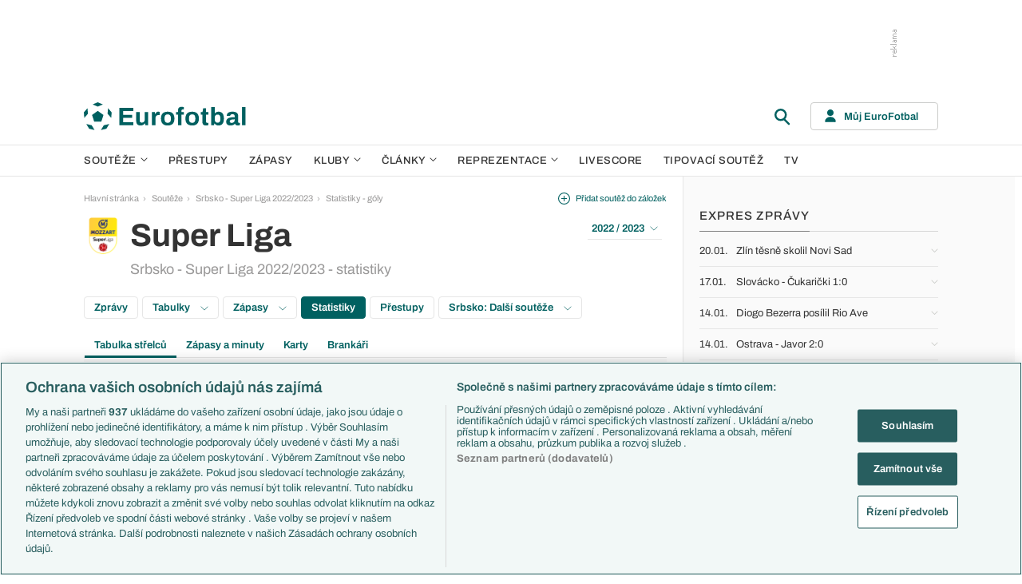

--- FILE ---
content_type: text/html; charset=UTF-8
request_url: https://www.eurofotbal.cz/souteze/srbsko/super-liga/2022-2023/statistiky/tabulka-strelcu/
body_size: 26381
content:
<!DOCTYPE html>
<html lang="cs" xmlns:og="http://ogp.me/ns#" xmlns:fb="https://www.facebook.com/2008/fbml">
	<head>
		<meta charset="utf-8" />
		<meta content="ie=edge" http-equiv="x-ua-compatible" />
		<meta content="width=device-width, initial-scale=1, shrink-to-fit=no" name="viewport" />
		<meta content="#da532c" name="msapplication-TileColor" />
		<meta content="#ffffff" name="theme-color" />
		<title>Eurofotbal.cz - specialista na evropský fotbal</title>
				<meta name="description" content="Eurofotbal.cz přináší fanouškům fotbalu zprávy, výsledky, statistiky, fotbalové novinky a další fotbalový obsah.">
<!-- OneTrust Cookies Consent Notice start for eurofotbal.cz -->
<script src="https://cdn.cookielaw.org/scripttemplates/otSDKStub.js"  type="text/javascript" charset="UTF-8" data-domain-script="cfefe7a7-9a52-4929-88f9-721d7c585024" ></script>
<script type="text/javascript">
function OptanonWrapper() { }
</script>
<!-- OneTrust Cookies Consent Notice end for eurofotbal.cz -->

<!-- Google Tag Manager -->
<script>(function(w,d,s,l,i){w[l]=w[l]||[];w[l].push({'gtm.start':
new Date().getTime(),event:'gtm.js'});var f=d.getElementsByTagName(s)[0],
j=d.createElement(s),dl=l!='dataLayer'?'&l='+l:'';j.async=true;j.src=
'//www.googletagmanager.com/gtm.js?id='+i+dl;f.parentNode.insertBefore(j,f);
})(window,document,'script','dataLayer','GTM-M94G39');</script>
<!-- End Google Tag Manager -->		
	    			<meta name="verify-v1" content="LMiHVgr9Hk5cQoaXlt2KDTx64extEBNUcXc8Srrv0zQ=" />
		<meta name="google-site-verification" content="TnvYMJrinpWi-YIKQ7jiHVxT85WtEcAaIpAJWtnImY8" />
		<link href="/res/img/favicon/apple-touch-icon.png" rel="apple-touch-icon" sizes="180x180" />
		<link href="/res/img/favicon/favicon-32x32.png" rel="icon" sizes="32x32" type="image/png" />
		<link href="/res/img/favicon/favicon-16x16.png" rel="icon" sizes="16x16" type="image/png" />
		<link href="/res/img/favicon/favicon.ico" rel="icon" type="image/x-icon" />
		<link as="font" crossorigin="anonymous" href="/res/fonts/Archivo-Regular.woff2" rel="preload" type="font/woff2" />
		<link as="font" crossorigin="anonymous" href="/res/fonts/Archivo-Medium.woff2" rel="preload" type="font/woff2" />
		<link as="font" crossorigin="anonymous" href="/res/fonts/Archivo-SemiBold.woff2" rel="preload" type="font/woff2" />
		<link as="font" crossorigin="anonymous" href="/res/fonts/Archivo-Bold.woff2" rel="preload" type="font/woff2" />

				
		<script defer src="https://ssp.seznam.cz/static/js/ssp.js" id="ssp-script"></script>
		
		<link href="/res/css/application.min.css?serial=NEW_2601201156" rel="stylesheet" />
		<link href="/res/css/extra.css?serial=NEW_2601201156" rel="stylesheet" />
		<link href="/res/css/advert.css?serial=NEW_2601201156" rel="stylesheet" />
		<script src="/res/js/application.js?serial=NEW_2601201156"></script>
		<script src="/res/js/functions.js?serial=NEW_2601201156"></script>
		
				
	</head>
	
	<body>
				<!-- Google Tag Manager -->
		<noscript><iframe src="//www.googletagmanager.com/ns.html?id=GTM-M94G39" height="0" width="0" style="display:none;visibility:hidden"></iframe></noscript>
		<!-- End Google Tag Manager -->		
				
				<!-- (C)2000-2023 Gemius SA - gemiusPrism  / eurofotbal1.cz/Default section -->
		<script type="text/javascript">
		<!--//--><![CDATA[//><!--
		var pp_gemius_identifier = 'bQblbY7QrT0Gd__HdifFZabjrjyI7GbjvNaWIbZRYMz.e7';
		// lines below shouldn't be edited
		function gemius_pending(i) { window[i] = window[i] || function() {var x = window[i+'_pdata'] = window[i+'_pdata'] || []; x[x.length]=arguments;};};
		gemius_pending('gemius_hit'); gemius_pending('gemius_event'); gemius_pending('gemius_init'); gemius_pending('pp_gemius_hit'); gemius_pending('pp_gemius_event'); gemius_pending('pp_gemius_init');
		(function(d,t) {try {var gt=d.createElement(t),s=d.getElementsByTagName(t)[0],l='http'+((location.protocol=='https:')?'s':''); gt.setAttribute('async','async');
		gt.setAttribute('defer','defer'); gt.src=l+'://spir.hit.gemius.pl/xgemius.js'; s.parentNode.insertBefore(gt,s);} catch (e) {}})(document,'script');
		//--><!]]>
		</script>  		
		
					<div class="e-ads-banner--top-ads d-none d-lg-block">
				<div class="revive-ads e-ads-banner">
<div class="adsenvelope adstextvpad banx-d_top" id="lsadvert-zid-5993" style="width:970px;"><div style="height:90px"><div class="adscontent" id="lsadvert-d_top"><iframe id="lsadvert-zid-5993-iframe" name="banx-d_top" frameborder="0" scrolling="no" style="allowTransparency: true; visibility: hidden; width:970px; height:90px"></iframe></div><div class="adsgraphvert"><div class="adsgvert atv-CS"></div></div></div></div><div class="adsclear"></div>
</div>
<div class="szn-ads" id="szn-zone-306331"></div>

			</div>
			<div class="e-ads-banner__branding-spacer d-none d-lg-block"></div>

	<div class="e-layout__body e-layout__body--full-width">
		
	<!-- Start of Eurofotbal::Ui::HeaderCell (block e-u-header) -->
	<input class="e-ui-header__menu-input" hidden="" id="e-ui-header__menu-input" type="checkbox" />
	<header class="e-ui-header">
		<div class="container-fluid">
			<div class="e-ui-header__top">
				<a class="e-ui-header__logo" href="/"><img alt="EuroFotbal" class="e-ui-header__logo-img e-ui-header__logo-img--green" height="35" src="/res/img/eurofotbal-logo.svg" width="203" /><img alt="EuroFotbal" class="e-ui-header__logo-img e-ui-header__logo-img--white" height="20" src="/res/img/eurofotbal-logo-white.svg" width="116" /></a>
				<div class="e-ui-header__search-wrap">
					<!-- Start of Eurofotbal::Ui::Header::SearchCell (block e-u-h-search) -->
					<form action="/vyhledavani/" class="e-ui-header-search" role="search" onsubmit="return searchCheck();">
						<div class="e-ui-header-search__group">
							<input class="e-ui-header-search__input form-control" name="text" placeholder="Hledaný text" type="text" />
							<button class="e-ui-header-search__submit" type="submit">
								<!-- Start of Livesport::Ui::IconCell (block l-u-icon) -->
								<svg class="l-ui-icon l-ui-icon--search" style="width: 24px; height: 24px" viewBox="0 0 24 24"><use xlink:href="/res/img/svg_sprite.svg#search"></use></svg>
								<!-- End of Livesport::Ui::IconCell -->
							</button>
						</div>
						<button class="e-ui-header-search__toggle" type="button">
							<!-- Start of Livesport::Ui::IconCell (block l-u-icon) -->
							<svg class="l-ui-icon l-ui-icon--search" style="width: 24px; height: 24px" viewBox="0 0 24 24"><use xlink:href="/res/img/svg_sprite.svg#search"></use></svg>
							<!-- End of Livesport::Ui::IconCell -->
						</button>
					</form>
					<!-- End of Eurofotbal::Ui::Header::SearchCell -->
				</div>
				<label class="e-ui-header__menu-toggle" for="e-ui-header__menu-input">
					<!-- Start of Livesport::Ui::IconCell (block l-u-icon) -->
					<svg class="l-ui-icon l-ui-icon--hamburger e-ui-header__menu-toggle-hamburger" style="width: 24px; height: 24px" viewBox="0 0 24 24"><use xlink:href="/res/img/svg_sprite.svg#hamburger"></use></svg>
					<!-- End of Livesport::Ui::IconCell -->
					<!-- Start of Livesport::Ui::IconCell (block l-u-icon) -->
					<svg class="l-ui-icon l-ui-icon--close e-ui-header__menu-toggle-close" style="width: 24px; height: 24px" viewBox="0 0 24 24"><use xlink:href="/res/img/svg_sprite.svg#close"></use></svg>
					<!-- End of Livesport::Ui::IconCell -->
				</label>
								<div class="e-ui-header__user-menu-wrap">
					<!-- Start of Eurofotbal::Ui::Header::UserMenuCell (block e-u-h-user-menu) -->
					<div class="e-ui-header-user-menu e-ui-header-user-menu--toggler" role="navigation">
						<input class="e-ui-header-user-menu__input" hidden="" id="e-ui-header-user-menu__input" type="checkbox" />
						<label class="e-ui-header-user-menu__btn" for="e-ui-header-user-menu__input">
							<!-- Start of Livesport::Ui::IconCell (block l-u-icon) -->
							<svg class="l-ui-icon l-ui-icon--user e-ui-header-user-menu__btn-ico" style="width: 14px; height: 16px" viewBox="0 0 14 16"><use xlink:href="/res/img/svg_sprite.svg#user"></use></svg>
							<!-- End of Livesport::Ui::IconCell -->
							<span class="e-ui-header-user-menu__btn-label">Můj EuroFotbal</span>
							<!-- Start of Livesport::Ui::IconCell (block l-u-icon) -->
							<svg class="l-ui-icon l-ui-icon--chevron_down e-ui-header-user-menu__btn-chevron" style="width: auto; height: 8px" viewBox="0 0 9 6"><use xlink:href="/res/img/svg_sprite.svg#chevron_down"></use></svg>
							<!-- End of Livesport::Ui::IconCell -->
						</label>
						<div class="e-ui-header-user-menu__dropdown">
							<div class="e-ui-header-user-menu__dropdown-aside e-ui-header-user-menu__dropdown-aside--login mb-20 mb-lg-0">
								<form action="/muj/prihlaseni/" method="post" onsubmit="return addLSID(this);">
									<input type="hidden" name="return" value="L3NvdXRlemUvc3Jic2tvL3N1cGVyLWxpZ2EvMjAyMi0yMDIzL3N0YXRpc3Rpa3kvdGFidWxrYS1zdHJlbGN1Lw==">
									<div class="e-ui-form__row">
										<!-- Start of Eurofotbal::Ui::FormCell (block e-u-form) -->
										<div class="e-ui-form__group e-js-ui-form__group">
											<label class="e-ui-form__label form-label" for="usernameInput1">Login</label>
											<!-- Start of Eurofotbal::Ui::Form::InputCell (block e-u-f-input) -->
											<input aria-describedby="" class="e-ui-form-input form-control e-ui-form-input--border-black" id="usernameInput1" name="usernameInput1" placeholder="Váš login" type="text" value="" tabindex="1" />
											<!-- End of Eurofotbal::Ui::Form::InputCell -->
										</div>
										<!-- End of Eurofotbal::Ui::FormCell -->
									</div>
									<div class="e-ui-form__row">
										<!-- Start of Eurofotbal::Ui::FormCell (block e-u-form) -->
										<div class="e-ui-form__group e-js-ui-form__group">
											<label class="e-ui-form__label form-label" for="passwordInput1">Heslo</label>
											<button class="e-js-ui-form__password-toggle-btn e-ui-form__password-toggle-btn" type="button">
												<!-- Start of Livesport::Ui::IconCell (block l-u-icon) -->
												<svg class="l-ui-icon l-ui-icon--visibility_on e-js-ui-form__password-toggle-btn-icon--show" style="width: 16px; height: 11px" viewBox="0 0 16 11"><use xlink:href="/res/img/svg_sprite.svg#visibility_on"></use></svg>
												<!-- End of Livesport::Ui::IconCell -->
												<!-- Start of Livesport::Ui::IconCell (block l-u-icon) -->
												<svg class="l-ui-icon l-ui-icon--visibility_off e-js-ui-form__password-toggle-btn-icon--hide d-none" style="width: 16px; height: 14px" viewBox="0 0 16 14"><use xlink:href="/res/img/svg_sprite.svg#visibility_off"></use></svg>
												<!-- End of Livesport::Ui::IconCell -->
											</button>
											<!-- Start of Eurofotbal::Ui::Form::InputCell (block e-u-f-input) -->
											<input aria-describedby="" class="e-ui-form-input form-control e-ui-form-input--border-black" id="passwordInput1" name="passwordInput1" placeholder="Vaše heslo" type="password" value="" tabindex="2" />
											<!-- End of Eurofotbal::Ui::Form::InputCell -->
										</div>
										<!-- End of Eurofotbal::Ui::FormCell -->
									</div>
									<div class="e-ui-form__row">
										<div class="e-ui-form__group">
											<div class="e-ui-form__controls e-ui-form__controls--centered">
												<button class="btn btn-primary w-100" type="submit" tabindex="3">Přihlásit se </button>
												<a class="e-ui-form__header-forgot-link" href="/muj/reseni-problemu/" tabindex="4">Zapomněl jsem heslo </a>
											</div>
										</div>
									</div>
								</form>
							</div>
							<div class="e-ui-header-user-menu__dropdown-main">
								<ul class="e-ui-header-user-menu__dropdown-links">
									<li class="e-ui-header-user-menu__dropdown-li">
										<a class="e-ui-header-user-menu__dropdown-link" href="/muj/info/"><span class="e-ui-header-user-menu__dropdown-link-label">Co je Můj EuroFotbal?</span></a>
									</li>
									<li class="e-ui-header-user-menu__dropdown-li">
										<a class="e-ui-header-user-menu__dropdown-link" href="/muj/registrace/"><span class="e-ui-header-user-menu__dropdown-link-label">Registrace</span></a>
									</li>
									<li class="e-ui-header-user-menu__dropdown-li">
										<a class="e-ui-header-user-menu__dropdown-link" href="/muj/reseni-problemu/"><span class="e-ui-header-user-menu__dropdown-link-label">Řešení problémů</span></a>
									</li>
									<li class="e-ui-header-user-menu__dropdown-li">
										<a class="e-ui-header-user-menu__dropdown-link" href="/muj/aktivace/"><span class="e-ui-header-user-menu__dropdown-link-label">Aktivace účtu</span></a>
									</li>
								</ul>
							</div>
						</div>
					</div>
					<!-- End of Eurofotbal::Ui::Header::UserMenuCell -->
				</div>
							</div>
		</div>
	</header>
	<!-- End of Eurofotbal::Ui::HeaderCell -->
	
	<!-- Start of Eurofotbal::Ui::Header::MenuCell (block e-u-h-menu) -->
	<nav class="e-ui-header-menu">
		<div class="container-fluid e-ui-header-menu__container">
			<ul class="e-ui-header-menu__ul">
				<!--Use active BEM modifier for active link-->
				<li class="e-ui-header-menu__li e-ui-header-menu__li--with-children">
					<a class="e-ui-header-menu__a" href="/souteze/domaci/">
						Soutěže
						<span class="e-ui-header-menu__chevron-wrap">
							<!-- Start of Livesport::Ui::IconCell (block l-u-icon) -->
							<svg class="l-ui-icon l-ui-icon--chevron_down e-ui-header-menu__chevron" style="width: 9px; height: 6px" viewBox="0 0 9 6"><use xlink:href="/res/img/svg_sprite.svg#chevron_down"></use></svg>
							<!-- End of Livesport::Ui::IconCell -->
						</span>
					</a>
					<div class="e-ui-header-menu__submenu">
						<div class="container-fluid e-ui-header-menu__submenu-container">
							<div class="e-ui-header-menu__submenu-inner">
								<ul class="e-ui-header-menu__ul">
								<li class="e-ui-header-menu__li"><a class="e-ui-header-menu__a" href="/premier-league/">Premier League</a></li>
<li class="e-ui-header-menu__li"><a class="e-ui-header-menu__a" href="/laliga/">LaLiga</a></li>
<li class="e-ui-header-menu__li"><a class="e-ui-header-menu__a" href="/serie-a/">Serie A</a></li>
<li class="e-ui-header-menu__li"><a class="e-ui-header-menu__a" href="/bundesliga/">1. Bundesliga</a></li>
<li class="e-ui-header-menu__li"><a class="e-ui-header-menu__a" href="/ligue-1/">Ligue 1</a></li>
<li class="e-ui-header-menu__li"><a class="e-ui-header-menu__a" href="/chance-liga/">Chance Liga</a></li>
<li class="e-ui-header-menu__li"><a class="e-ui-header-menu__a" href="/nike-liga/">Niké liga</a></li>
<li class="e-ui-header-menu__li"><a class="e-ui-header-menu__a" href="/liga-portugal/">Liga Portugal</a></li>
<li class="e-ui-header-menu__li"><a class="e-ui-header-menu__a" href="/eredivisie/">Eredivisie</a></li>
<li class="e-ui-header-menu__li"><a class="e-ui-header-menu__a" href="/liga-mistru/">Liga mistrů</a></li>
<li class="e-ui-header-menu__li"><a class="e-ui-header-menu__a" href="/evropska-liga/">Evropská liga</a></li>
<li class="e-ui-header-menu__li"><a class="e-ui-header-menu__a" href="/konferencni-liga/">Konferenční liga</a></li>
<li class="e-ui-header-menu__li"><a class="e-ui-header-menu__a" href="/mistrovstvi-sveta-kvalifikace-2026/">MS - kvalifikace</a></li>
<li class="e-ui-header-menu__li"><a class="e-ui-header-menu__a" href="/liga-narodu-2024-2025/">Liga národů</a></li>
								</ul>
								<div class="e-ui-header-menu__submenu-more">
									<a class="btn btn-secondary-on-dark e-ui-header-menu__submenu-more-btn" href="/souteze/domaci/"><span class="e-ui-header-menu__submenu-more-btn-span">Další soutěže</span></a>
								</div>
							</div>
						</div>
					</div>
				</li>
				<li class="e-ui-header-menu__li e-ui-header-menu__li--standalone">
					<a class="e-ui-header-menu__a" href="/prestupy/">Přestupy</a>
				</li>
				<li class="e-ui-header-menu__li e-ui-header-menu__li--standalone">
					<a class="e-ui-header-menu__a" href="/zapasy/">Zápasy</a>
				</li>
				<li class="e-ui-header-menu__li e-ui-header-menu__li--with-children">
					<a class="e-ui-header-menu__a" href="/kluby/">
						Kluby
						<span class="e-ui-header-menu__chevron-wrap">
							<!-- Start of Livesport::Ui::IconCell (block l-u-icon) -->
							<svg class="l-ui-icon l-ui-icon--chevron_down e-ui-header-menu__chevron" style="width: 9px; height: 6px" viewBox="0 0 9 6"><use xlink:href="/res/img/svg_sprite.svg#chevron_down"></use></svg>
							<!-- End of Livesport::Ui::IconCell -->
						</span>
					</a>
					<div class="e-ui-header-menu__submenu">
						<div class="container-fluid e-ui-header-menu__submenu-container">
							<div class="e-ui-header-menu__submenu-inner">
								<ul class="e-ui-header-menu__ul">
								<li class="e-ui-header-menu__li"><a class="e-ui-header-menu__a" href="/kluby/anglie/arsenal-fc/">Arsenal FC</a></li>
<li class="e-ui-header-menu__li"><a class="e-ui-header-menu__a" href="/kluby/anglie/chelsea-fc/">Chelsea FC</a></li>
<li class="e-ui-header-menu__li"><a class="e-ui-header-menu__a" href="/kluby/anglie/manchester-united/">Manchester United</a></li>
<li class="e-ui-header-menu__li"><a class="e-ui-header-menu__a" href="/kluby/italie/ac-milan/">AC Milán</a></li>
<li class="e-ui-header-menu__li"><a class="e-ui-header-menu__a" href="/kluby/italie/juventus-fc/">Juventus FC</a></li>
<li class="e-ui-header-menu__li"><a class="e-ui-header-menu__a" href="/kluby/nemecko/bayern-mnichov/">Bayern Mnichov</a></li>
<li class="e-ui-header-menu__li"><a class="e-ui-header-menu__a" href="/kluby/spanelsko/fc-barcelona/">FC Barcelona</a></li>
<li class="e-ui-header-menu__li"><a class="e-ui-header-menu__a" href="/kluby/spanelsko/real-madrid/">Real Madrid</a></li>
								</ul>
								<div class="e-ui-header-menu__submenu-more">
									<a class="btn btn-secondary-on-dark e-ui-header-menu__submenu-more-btn" href="/kluby/"><span class="e-ui-header-menu__submenu-more-btn-span">Další kluby</span></a>
								</div>
							</div>
						</div>
					</div>
				</li>
				<li class="e-ui-header-menu__li e-ui-header-menu__li--with-children">
					<span class="e-ui-header-menu__a">
						Články
						<span class="e-ui-header-menu__chevron-wrap">
							<!-- Start of Livesport::Ui::IconCell (block l-u-icon) -->
							<svg class="l-ui-icon l-ui-icon--chevron_down e-ui-header-menu__chevron" style="width: 9px; height: 6px" viewBox="0 0 9 6"><use xlink:href="/res/img/svg_sprite.svg#chevron_down"></use></svg>
							<!-- End of Livesport::Ui::IconCell -->
						</span>
					</span>
					<div class="e-ui-header-menu__submenu">
						<div class="container-fluid e-ui-header-menu__submenu-container">
							<div class="e-ui-header-menu__submenu-inner">
								<ul class="e-ui-header-menu__ul">
								<li class="e-ui-header-menu__li"><a class="e-ui-header-menu__a" href="/clanky/aktuality/">Aktuality</a></li>
<li class="e-ui-header-menu__li"><a class="e-ui-header-menu__a" href="/clanky/previews/">Previews</a></li>
<li class="e-ui-header-menu__li"><a class="e-ui-header-menu__a" href="/clanky/komentare-a-souhrny/">Komentáře a souhrny</a></li>
<li class="e-ui-header-menu__li"><a class="e-ui-header-menu__a" href="/clanky/nazory-a-komentare/">Názory a komentáře</a></li>
<li class="e-ui-header-menu__li"><a class="e-ui-header-menu__a" href="/clanky/fejetony/">Fejetony</a></li>
<li class="e-ui-header-menu__li"><a class="e-ui-header-menu__a" href="/clanky/zivotopisy/">Životopisy</a></li>
<li class="e-ui-header-menu__li"><a class="e-ui-header-menu__a" href="/clanky/profily-historie/">Profily, historie</a></li>
<li class="e-ui-header-menu__li"><a class="e-ui-header-menu__a" href="/clanky/rozhovory/">Rozhovory</a></li>
<li class="e-ui-header-menu__li"><a class="e-ui-header-menu__a" href="/clanky/tipy-a-analyzy/">Tipy a analýzy</a></li>
								</ul>
							</div>
							<div class="e-ui-header-menu__submenu-inner">
								<ul class="e-ui-header-menu__ul">
								<li class="e-ui-header-menu__li"><a class="e-ui-header-menu__a" href="/tema/predstaveni-tymu-euro-2024/">Představení týmů Eura</a></li>
<li class="e-ui-header-menu__li"><a class="e-ui-header-menu__a" href="/tema/predstaveni-mest-euro-2024/">Představení měst Eura</a></li>
<li class="e-ui-header-menu__li"><a class="e-ui-header-menu__a" href="/tema/premier-league-v-kostce/">PL v kostce</a></li>
<li class="e-ui-header-menu__li"><a class="e-ui-header-menu__a" href="/tema/fantasy-premier-league/">Fantasy PL</a></li>
<li class="e-ui-header-menu__li"><a class="e-ui-header-menu__a" href="/tema/udalosti-fl/">Události FL</a></li>
<li class="e-ui-header-menu__li"><a class="e-ui-header-menu__a" href="/tema/ozveny-z-bundesligy/">Ozvěny BL</a></li>
<li class="e-ui-header-menu__li"><a class="e-ui-header-menu__a" href="/tema/evropske-koeficienty/">Evropské koeficienty</a></li>
<li class="e-ui-header-menu__li"><a class="e-ui-header-menu__a" href="/tema/prestupy/">Přestupy</a></li>
<li class="e-ui-header-menu__li"><a class="e-ui-header-menu__a" href="/tema/spekulace/">Přestupové spekulace</a></li>
<li class="e-ui-header-menu__li"><a class="e-ui-header-menu__a" href="/tema/zraneni/">Zranění</a></li>
								</ul>
								<div class="e-ui-header-menu__submenu-more">
									<a class="btn btn-secondary-on-dark e-ui-header-menu__submenu-more-btn" href="/prehled-temat/"><span class="e-ui-header-menu__submenu-more-btn-span">Další témata</span></a>
								</div>
							</div>
						</div>
					</div>
				</li>
				<li class="e-ui-header-menu__li e-ui-header-menu__li--with-children">
					<a class="e-ui-header-menu__a" href="/reprezentace/">
						Reprezentace
						<span class="e-ui-header-menu__chevron-wrap">
							<!-- Start of Livesport::Ui::IconCell (block l-u-icon) -->
							<svg class="l-ui-icon l-ui-icon--chevron_down e-ui-header-menu__chevron" style="width: 9px; height: 6px" viewBox="0 0 9 6"><use xlink:href="/res/img/svg_sprite.svg#chevron_down"></use></svg>
							<!-- End of Livesport::Ui::IconCell -->
						</span>
					</a>
					<div class="e-ui-header-menu__submenu">
						<div class="container-fluid e-ui-header-menu__submenu-container">
							<div class="e-ui-header-menu__submenu-inner">
								<ul class="e-ui-header-menu__ul">
									<li class="e-ui-header-menu__li"><a class="e-ui-header-menu__a" href="/reprezentace/cesko/">Česko</a></li>
									<li class="e-ui-header-menu__li"><a class="e-ui-header-menu__a" href="/reprezentace/slovensko/">Slovensko</a></li>
									<li class="e-ui-header-menu__li"><a class="e-ui-header-menu__a" href="/reprezentace/anglie/">Anglie</a></li>
									<li class="e-ui-header-menu__li"><a class="e-ui-header-menu__a" href="/reprezentace/francie/">Francie</a></li>
									<li class="e-ui-header-menu__li"><a class="e-ui-header-menu__a" href="/reprezentace/italie/">Itálie</a></li>
									<li class="e-ui-header-menu__li"><a class="e-ui-header-menu__a" href="/reprezentace/nemecko/">Německo</a></li>
									<li class="e-ui-header-menu__li"><a class="e-ui-header-menu__a" href="/reprezentace/spanelsko/">Španělsko</a></li>
									<li class="e-ui-header-menu__li"><a class="e-ui-header-menu__a" href="/reprezentace/argentina/">Argentina</a></li>
									<li class="e-ui-header-menu__li"><a class="e-ui-header-menu__a" href="/reprezentace/brazilie/">Brazílie</a></li>
								</ul>
								<div class="e-ui-header-menu__submenu-more">
									<a class="btn btn-secondary-on-dark e-ui-header-menu__submenu-more-btn" href="/reprezentace/"><span class="e-ui-header-menu__submenu-more-btn-span">Další týmy</span></a>
								</div>
							</div>
						</div>
					</div>
				</li>
				<li class="e-ui-header-menu__li e-ui-header-menu__li--standalone">
					<a class="e-ui-header-menu__a" href="/livescore/">Livescore</a>
				</li>
				<li class="e-ui-header-menu__li e-ui-header-menu__li--standalone js-szn-hide">
					<a class="e-ui-header-menu__a" href="/liga-mistru/2025-2026/soutez/">Tipovací soutěž</a>
				</li>
				<li class="e-ui-header-menu__li e-ui-header-menu__li--standalone">
					<a class="e-ui-header-menu__a" href="/tv/">TV</a>
				</li>
				<li class="e-ui-header-menu__li e-ui-header-menu__li--more" hidden="">
					<span class="e-ui-header-menu__a">
						Další
						<span class="e-ui-header-menu__chevron-wrap">
							<!-- Start of Livesport::Ui::IconCell (block l-u-icon) -->
							<svg class="l-ui-icon l-ui-icon--chevron_down e-ui-header-menu__chevron" style="width: 9px; height: 6px" viewBox="0 0 9 6"><use xlink:href="/res/img/svg_sprite.svg#chevron_down"></use></svg>
							<!-- End of Livesport::Ui::IconCell -->
						</span>
					</span>
					<div class="e-ui-header-menu__submenu">
						<div class="container-fluid e-ui-header-menu__submenu-container">
							<div class="e-ui-header-menu__submenu-inner">
								<ul class="e-ui-header-menu__ul"></ul>
							</div>
						</div>
					</div>
				</li>
			</ul>
		</div>
	</nav>
	<!-- End of Eurofotbal::Ui::Header::MenuCell -->
    
	<div class="e-layout">
    
		<!-- Start of Eurofotbal::Leagues::LayoutCell (block e-l-layout) -->
<div class="e-layout__wrap e-leagues-layout">
	<div class="container-fluid e-layout__container">
		<main class="e-layout__main">
			<!-- Start of Eurofotbal::Ui::BreadcrumbsCell (block e-u-breadcrumbs) -->
<ul class="e-ui-breadcrumbs small">
	<li class="e-ui-breadcrumbs__li">
		<a class="e-ui-breadcrumbs__a" href="/">Hlavní stránka</a>
	</li>
	<li class="e-ui-breadcrumbs__li">
		<!-- Start of Livesport::Ui::IconCell (block l-u-icon) --><svg class="l-ui-icon l-ui-icon--mini_chevron_right e-ui-breadcrumbs__chevron" style="width: 4px; height: 6px" viewBox="0 0 4 6"><use xlink:href="/res/img/svg_sprite.svg#mini_chevron_right"></use></svg><!-- End of Livesport::Ui::IconCell -->
		<a class="e-ui-breadcrumbs__a" href="/souteze/domaci/">Soutěže</a>
	</li>
	<li class="e-ui-breadcrumbs__li">
		<!-- Start of Livesport::Ui::IconCell (block l-u-icon) --><svg class="l-ui-icon l-ui-icon--mini_chevron_right e-ui-breadcrumbs__chevron" style="width: 4px; height: 6px" viewBox="0 0 4 6"><use xlink:href="/res/img/svg_sprite.svg#mini_chevron_right"></use></svg><!-- End of Livesport::Ui::IconCell -->
		<a class="e-ui-breadcrumbs__a" href="/souteze/srbsko/super-liga/2022-2023/">Srbsko - Super Liga 2022/2023</a>
	</li>
	<li class="e-ui-breadcrumbs__li">
		<!-- Start of Livesport::Ui::IconCell (block l-u-icon) --><svg class="l-ui-icon l-ui-icon--mini_chevron_right e-ui-breadcrumbs__chevron" style="width: 4px; height: 6px" viewBox="0 0 4 6"><use xlink:href="/res/img/svg_sprite.svg#mini_chevron_right"></use></svg><!-- End of Livesport::Ui::IconCell -->
		<a class="e-ui-breadcrumbs__a" href="/souteze/srbsko/super-liga/2022-2023/statistiky/tabulka-strelcu/">Statistiky - góly</a>
	</li>
</ul>
<!-- End of Eurofotbal::Ui::BreadcrumbsCell -->
					<!-- Start of Eurofotbal::Leagues::Layout::HeaderCell (block e-l-l-header) -->
		<!-- Start of Eurofotbal::Ui::MasterHeaderCell (block e-u-master-header) -->
		<div class="e-ui-master-header">
						<div class="e-ui-master-header__title">
										<!-- Start of Livesport::Ui::ImageCell (block l-u-image) -->
		<div class="l-ui-image l-ui-image--loading e-leagues-layout-header__image" style="width: 48px; height: 48px"">
			<picture class="l-ui-image__picture">
				<img alt="" class="l-ui-image__img" data-src="/res/img/competition-logo/4jN2yikd-4jqwwOeF.png" data-srcset="/res/img/competition-logo/4jN2yikd-4jqwwOeF.png 1x, /res/img/competition-logo/4jN2yikd-4jqwwOeF.png 2x" />
			</picture>
			<span class="l-ui-image__spacer" style="padding-top: 100.0%"></span>
		</div>
		<!-- End of Livesport::Ui::ImageCell -->
						<div class="e-ui-master-header__title-right e-ui-master-header__title-right">
					<!-- Start of Eurofotbal::Ui::MasterTitleCell (block e-u-master-title) -->
					<h1 class="e-ui-master-title">
						<span class="e-ui-master-title__main">Super Liga</span>
						<span class="e-ui-master-title__sub">Srbsko - Super Liga 2022/2023 - statistiky</span>
					</h1>
					<!-- End of Eurofotbal::Ui::MasterTitleCell -->
				</div>
			</div>
						
			<div class="e-ui-master-header__utilities">
						<a class="e-ui-master-header__favorite-link e-with-icon small js-bookmark-link" href="javascript:void(0);" onclick="bookmarkToggle('competition', 94, 0)";>
			<!-- Start of Livesport::Ui::IconCell (block l-u-icon) -->
			<svg class="l-ui-icon l-ui-icon--plus_circle" style="width: 15px; height: 15px" viewBox="0 0 14 14"><use xlink:href="/res/img/svg_sprite.svg#plus_circle"></use></svg>
			<!-- End of Livesport::Ui::IconCell -->
			<span>Přidat soutěž do záložek</span>
		</a>
						<div class="e-ui-master-header__dropdown">
					<!-- Start of Eurofotbal::Ui::DropdownCell (block e-u-dropdown) -->
					<div class="e-ui-dropdown dropdown-toggle-wrapper">
						<button aria-expanded="false" class="dropdown-toggle dropdown-toggle--primary btn e-with-icon e-with-icon--reversed" data-bs-offset="[0, 0]" data-bs-toggle="dropdown" type="button">
							2022 / 2023							<!-- Start of Livesport::Ui::IconCell (block l-u-icon) -->
							<svg class="l-ui-icon l-ui-icon--chevron_down_light dropdown-button-icon" style="width: 14px; height: 8px" viewBox="0 0 14 8"><use xlink:href="/res/img/svg_sprite.svg#chevron_down_light"></use></svg>
							<!-- End of Livesport::Ui::IconCell -->
						</button>
						<ul class="dropdown-menu dropdown-menu-override" data-popper-placement="bottom-start">
							<li><a class="dropdown-item" href="/souteze/srbsko/super-liga/2025-2026/">2025 / 2026</a></li>
<li><a class="dropdown-item" href="/souteze/srbsko/super-liga/2024-2025/tabulky/">2024 / 2025</a></li>
<li><a class="dropdown-item" href="/souteze/srbsko/super-liga/2023-2024/tabulky/">2023 / 2024</a></li>
<li><a class="dropdown-item" href="/souteze/srbsko/super-liga/2022-2023/tabulky/">2022 / 2023</a></li>
<li><a class="dropdown-item" href="/souteze/srbsko/super-liga/2021-2022/tabulky/">2021 / 2022</a></li>
<li><a class="dropdown-item" href="/souteze/srbsko/super-liga/2020-2021/tabulky/">2020 / 2021</a></li>
<li><a class="dropdown-item" href="/souteze/srbsko/super-liga/2019-2020/tabulky/">2019 / 2020</a></li>
<li><a class="dropdown-item" href="/souteze/srbsko/super-liga/2018-2019/tabulky/">2018 / 2019</a></li>
<li><a class="dropdown-item" href="/souteze/srbsko/super-liga/2017-2018/tabulky/">2017 / 2018</a></li>
<li><a class="dropdown-item" href="/souteze/srbsko/super-liga/2016-2017/tabulky/">2016 / 2017</a></li>
<li><a class="dropdown-item" href="/souteze/srbsko/super-liga/2015-2016/tabulky/">2015 / 2016</a></li>
<li><a class="dropdown-item" href="/souteze/srbsko/super-liga/2014-2015/tabulky/">2014 / 2015</a></li>
<li><a class="dropdown-item" href="/souteze/srbsko/super-liga/2013-2014/tabulky/">2013 / 2014</a></li>
<li><a class="dropdown-item" href="/souteze/srbsko/super-liga/2012-2013/tabulky/">2012 / 2013</a></li>
<li><a class="dropdown-item" href="/souteze/srbsko/super-liga/2011-2012/tabulky/">2011 / 2012</a></li>
<li><a class="dropdown-item" href="/souteze/srbsko/super-liga/2010-2011/tabulky/">2010 / 2011</a></li>
<li><a class="dropdown-item" href="/souteze/srbsko/super-liga/2009-2010/tabulky/">2009 / 2010</a></li>
<li><a class="dropdown-item" href="/souteze/srbsko/super-liga/2008-2009/tabulky/">2008 / 2009</a></li>
<li><a class="dropdown-item" href="/souteze/srbsko/super-liga/2007-2008/tabulky/">2007 / 2008</a></li>
<li><a class="dropdown-item" href="/souteze/srbsko/super-liga/2006-2007/tabulky/">2006 / 2007</a></li>
						</ul>
					</div>
					<!-- End of Eurofotbal::Ui::DropdownCell -->
				</div>
			</div>
		</div>
		<!-- End of Eurofotbal::Ui::MasterHeaderCell -->
		<!-- End of Eurofotbal::Leagues::Layout::HeaderCell -->
		
		<!-- Start of Eurofotbal::Ui::PillsCell (block e-u-pills) -->
		<div class="e-ui-pills">
			<ul class="e-ui-pills__list">
			<li class="e-ui-pills__item"><a class="e-ui-pills__link" href="/souteze/srbsko/super-liga/">Zprávy</a></li>

		<li class="e-ui-pills__item dropdown-toggle-wrapper">
			<div class="dropdown">
				<button aria-expanded="false" class="e-ui-pills__link dropdown-toggle dropdown-toggle--secondary e-with-icon e-with-icon--reversed" data-bs-offset="[0, 0]" data-bs-toggle="dropdown" type="button">
					Tabulky
					<!-- Start of Livesport::Ui::IconCell (block l-u-icon) -->
					<svg class="l-ui-icon l-ui-icon--chevron_down_light dropdown-button-icon" style="width: 14px; height: 8px" viewBox="0 0 14 8"><use xlink:href="/res/img/svg_sprite.svg#chevron_down_light"></use></svg>
					<!-- End of Livesport::Ui::IconCell -->
				</button>
				<ul class="dropdown-menu dropdown-menu-override dropdown-menu--secondary" data-popper-placement="bottom-start">
					<li class="dropdown-menu-override__search-result-item"><a class="dropdown-item" href="/souteze/srbsko/super-liga/2022-2023/tabulky/">všechny tabulky</a></li>
<li class="dropdown-menu-override__search-result-item"><a class="dropdown-item" href="/souteze/srbsko/super-liga/2022-2023/tabulky/zakladni-cast/">základní část</a></li>
<li class="dropdown-menu-override__search-result-item"><a class="dropdown-item" href="/souteze/srbsko/super-liga/2022-2023/tabulky/o-titul/">o titul</a></li>
<li class="dropdown-menu-override__search-result-item"><a class="dropdown-item" href="/souteze/srbsko/super-liga/2022-2023/tabulky/o-udrzeni/">o udržení</a></li>
				</ul>
			</div>
		</li>
			<li class="e-ui-pills__item dropdown-toggle-wrapper">
		<div class="dropdown">
			<button aria-expanded="false" class="e-ui-pills__link dropdown-toggle dropdown-toggle--secondary e-with-icon e-with-icon--reversed" data-bs-offset="[0, 0]" data-bs-toggle="dropdown" type="button">
				Zápasy				<!-- Start of Livesport::Ui::IconCell (block l-u-icon) -->
				<svg class="l-ui-icon l-ui-icon--chevron_down_light dropdown-button-icon" style="width: 14px; height: 8px" viewBox="0 0 14 8"><use xlink:href="/res/img/svg_sprite.svg#chevron_down_light"></use></svg>
				<!-- End of Livesport::Ui::IconCell -->
			</button>
			<ul class="dropdown-menu dropdown-menu-override dropdown-menu--secondary" data-popper-placement="bottom-start">
				<li class="dropdown-menu-override__search-result-item"><a class="dropdown-item" href="/souteze/srbsko/super-liga/2022-2023/vysledky-rozlosovani/">celá sezóna</a></li>
<li class="dropdown-menu-override__search-result-item"><a class="dropdown-item" href="/souteze/srbsko/super-liga/2022-2023/vysledky-rozlosovani/zakladni-cast/">základní část</a></li>
<li class="dropdown-menu-override__search-result-item"><a class="dropdown-item" href="/souteze/srbsko/super-liga/2022-2023/vysledky-rozlosovani/o-titul/">o titul</a></li>
<li class="dropdown-menu-override__search-result-item"><a class="dropdown-item" href="/souteze/srbsko/super-liga/2022-2023/vysledky-rozlosovani/o-udrzeni/">o udržení</a></li>
			</ul>
		</div>
	</li>
	<li class="e-ui-pills__item"><a class="e-ui-pills__link e-ui-pills__link--active" href="/souteze/srbsko/super-liga/2022-2023/statistiky/tabulka-strelcu/">Statistiky</a></li>
<li class="e-ui-pills__item"><a class="e-ui-pills__link" href="/souteze/srbsko/super-liga/2022-2023/prestupy/">Přestupy</a></li>
	<li class="e-ui-pills__item dropdown-toggle-wrapper">
		<div class="dropdown">
			<button aria-expanded="false" class="e-ui-pills__link dropdown-toggle dropdown-toggle--secondary e-with-icon e-with-icon--reversed" data-bs-offset="[0, 0]" data-bs-toggle="dropdown" type="button">
				Srbsko: Další soutěže 
				<!-- Start of Livesport::Ui::IconCell (block l-u-icon) -->
				<svg class="l-ui-icon l-ui-icon--chevron_down_light dropdown-button-icon" style="width: 14px; height: 8px" viewBox="0 0 14 8"><use xlink:href="/res/img/svg_sprite.svg#chevron_down_light"></use></svg>
				<!-- End of Livesport::Ui::IconCell -->
			</button>
			<ul class="dropdown-menu dropdown-menu-override dropdown-menu--secondary" data-popper-placement="bottom-start">
			<li class="dropdown-menu-override__search-result-item"><a class="dropdown-item" href="/souteze/srbsko/super-liga/">Super Liga</a></li>
<li class="dropdown-menu-override__search-result-item"><a class="dropdown-item" href="/souteze/srbsko/kup-srbije/">Kup Srbije</a></li>
<li class="dropdown-menu-override__search-result-item"><a class="dropdown-item" href="/souteze/srbsko/baraz-o-super-ligu/">Baráž o Super Ligu</a></li>
			</ul>
		</div>
	</li>
				</ul>
			<div class="e-ui-pills__gradient e-ui-pills__gradient--left"></div>
			<div class="e-ui-pills__gradient e-ui-pills__gradient--right"></div>
		</div>
		<!-- End of Eurofotbal::Ui::PillsCell -->
			
		<div class="e-leagues-stats">
		<div class="e-ui-tabs e-ui-tabs--overflowable e-js-ui-tabs--overflowable">
			<ul class="nav nav-tabs e-ui-tabs__list e-js-ui-tabs__list" role="tablist">
			<li class="nav-item e-ui-tabs__item" role="presentation"><a class="nav-link active" href="/souteze/srbsko/super-liga/2022-2023/statistiky/tabulka-strelcu/?seasonID=304&competitionID=94">Tabulka střelců</a></li>
<li class="nav-item e-ui-tabs__item" role="presentation"><a class="nav-link" href="/souteze/srbsko/super-liga/2022-2023/statistiky/odehrane-zapasy/?seasonID=304&competitionID=94">Zápasy a minuty</a></li>
<li class="nav-item e-ui-tabs__item" role="presentation"><a class="nav-link" href="/souteze/srbsko/super-liga/2022-2023/statistiky/karty/?seasonID=304&competitionID=94">Karty</a></li>
<li class="nav-item e-ui-tabs__item" role="presentation"><a class="nav-link" href="/souteze/srbsko/super-liga/2022-2023/statistiky/brankari-prumer/?seasonID=304&competitionID=94">Brankáři</a></li>
			</ul>
			<div class="e-ui-tabs__gradient e-ui-tabs__gradient--left e-js-ui-tabs__gradient--left e-js-ui-tabs__gradient--hidden"></div>
			<div class="e-ui-tabs__gradient e-ui-tabs__gradient--right e-js-ui-tabs__gradient--right e-js-ui-tabs__gradient--hidden"></div>
		</div>
				<!-- Start of Eurofotbal::Tables::TableOverviewCell (block e-t-table-overview) -->
		<div class="e-tables-table-overview__container-overflow">
			<div aria-label="Tabulka soutěž statistiky - Tabulka střelců - Góly" class="e-tables-table-overview" role="table">
				<div class="e-tables-table-overview__row e-tables-table-overview__row--header e-tables-table-overview__row--header-big" role="row">
					<div class="e-tables-table-overview__cell e-tables-table-overview__cell--rank e-tables-table-overview__cell--centered" role="columnheader"></div>
					<div class="e-tables-table-overview__cell e-tables-table-overview__cell--204 e-tables-table-overview__cell--md-179" role="columnheader">Hráč</div>
										<div class="e-tables-table-overview__cell e-tables-table-overview__cell--expand-min-120" role="columnheader">Klub</div>
					<div class="e-tables-table-overview__cell e-tables-table-overview__cell--75 e-tables-table-overview__cell--centered" role="columnheader">
<a class="e-tables-table-overview__sort-link e-tables-table-overview__sort-link--active" href="/souteze/srbsko/super-liga/2022-2023/statistiky/tabulka-strelcu/?seasonID=304&competitionID=94">
<!-- Start of Livesport::Ui::IconCell (block l-u-icon) -->
<svg class="l-ui-icon l-ui-icon--triangle e-tables-table-overview__sort-icon" style="width: 8px; height: 8px" viewBox="0 0 8 8"><use xlink:href="/res/img/svg_sprite.svg#triangle"></use></svg>
<!-- End of Livesport::Ui::IconCell -->
Góly</a>
</div>
<div class="e-tables-table-overview__cell e-tables-table-overview__cell--75 e-tables-table-overview__cell--centered" role="columnheader">
<a class="e-tables-table-overview__sort-link" href="/souteze/srbsko/super-liga/2022-2023/statistiky/penalty/?seasonID=304&competitionID=94">
<!-- Start of Livesport::Ui::IconCell (block l-u-icon) -->
<svg class="l-ui-icon l-ui-icon--triangle e-tables-table-overview__sort-icon" style="width: 8px; height: 8px" viewBox="0 0 8 8"><use xlink:href="/res/img/svg_sprite.svg#triangle"></use></svg>
<!-- End of Livesport::Ui::IconCell -->
Penalty</a>
</div>
<div class="e-tables-table-overview__cell e-tables-table-overview__cell--75 e-tables-table-overview__cell--centered" role="columnheader">
<a class="e-tables-table-overview__sort-link" href="/souteze/srbsko/super-liga/2022-2023/statistiky/vlastni-goly/?seasonID=304&competitionID=94">
<!-- Start of Livesport::Ui::IconCell (block l-u-icon) -->
<svg class="l-ui-icon l-ui-icon--triangle e-tables-table-overview__sort-icon" style="width: 8px; height: 8px" viewBox="0 0 8 8"><use xlink:href="/res/img/svg_sprite.svg#triangle"></use></svg>
<!-- End of Livesport::Ui::IconCell -->
Vlastní</a>
</div>
				</div>
							<div class="e-tables-table-overview__row e-tables-table-overview__row--hoverable-secondary" onclick="window.location='/hraci/ricardo-gomes-50826/';" role="row">
				<div class="e-tables-table-overview__cell e-tables-table-overview__cell--rank e-tables-table-overview__cell--centered" role="cell">1.</div>
				<div class="e-tables-table-overview__cell e-tables-table-overview__cell--image" role="cell">		<!-- Start of Livesport::Ui::FlagCell (block l-u-flag) -->
		<div class="l-ui-flag l-ui-flag--cv">
			<!-- Start of Livesport::Ui::ImageCell (block l-u-image) -->
			<div class="l-ui-image l-ui-image--loading" style="max-width: 24px; max-height: 18px">
				<img alt="" class="l-ui-image__img" data-alt="cv" data-src="/res/img/flags/cv.svg" />
				<span class="l-ui-image__spacer" style="padding-top: 75.0%"></span>
			</div>
			<!-- End of Livesport::Ui::ImageCell -->
		</div>
		<!-- End of Livesport::Ui::FlagCell -->
		</div>
				<div class="e-tables-table-overview__cell e-tables-table-overview__cell--170 e-tables-table-overview__cell--md-145" role="cell">Ricardo Gomes</div>
								<div class="e-tables-table-overview__cell e-tables-table-overview__cell--expand-min-120 e-tables-table-overview__cell--gray" role="cell">FK Partizan</div>
				<div class="e-tables-table-overview__cell e-tables-table-overview__cell--75 e-tables-table-overview__cell--centered" role="cell">20</div>
<div class="e-tables-table-overview__cell e-tables-table-overview__cell--75 e-tables-table-overview__cell--centered" role="cell">3</div>
<div class="e-tables-table-overview__cell e-tables-table-overview__cell--75 e-tables-table-overview__cell--centered" role="cell">0</div>
			</div>
						<div class="e-tables-table-overview__row e-tables-table-overview__row--hoverable-secondary" onclick="window.location='/hraci/aleksandar-katai-25790/';" role="row">
				<div class="e-tables-table-overview__cell e-tables-table-overview__cell--rank e-tables-table-overview__cell--centered" role="cell">2.</div>
				<div class="e-tables-table-overview__cell e-tables-table-overview__cell--image" role="cell">		<!-- Start of Livesport::Ui::FlagCell (block l-u-flag) -->
		<div class="l-ui-flag l-ui-flag--rs">
			<!-- Start of Livesport::Ui::ImageCell (block l-u-image) -->
			<div class="l-ui-image l-ui-image--loading" style="max-width: 24px; max-height: 18px">
				<img alt="" class="l-ui-image__img" data-alt="rs" data-src="/res/img/flags/rs.svg" />
				<span class="l-ui-image__spacer" style="padding-top: 75.0%"></span>
			</div>
			<!-- End of Livesport::Ui::ImageCell -->
		</div>
		<!-- End of Livesport::Ui::FlagCell -->
		</div>
				<div class="e-tables-table-overview__cell e-tables-table-overview__cell--170 e-tables-table-overview__cell--md-145" role="cell">Aleksandar Katai</div>
								<div class="e-tables-table-overview__cell e-tables-table-overview__cell--expand-min-120 e-tables-table-overview__cell--gray" role="cell">FK Crvena Zvezda</div>
				<div class="e-tables-table-overview__cell e-tables-table-overview__cell--75 e-tables-table-overview__cell--centered" role="cell">17</div>
<div class="e-tables-table-overview__cell e-tables-table-overview__cell--75 e-tables-table-overview__cell--centered" role="cell">3</div>
<div class="e-tables-table-overview__cell e-tables-table-overview__cell--75 e-tables-table-overview__cell--centered" role="cell">0</div>
			</div>
						<div class="e-tables-table-overview__row e-tables-table-overview__row--hoverable-secondary" onclick="window.location='/hraci/nikola-cumic-70556/';" role="row">
				<div class="e-tables-table-overview__cell e-tables-table-overview__cell--rank e-tables-table-overview__cell--centered" role="cell">3.</div>
				<div class="e-tables-table-overview__cell e-tables-table-overview__cell--image" role="cell">		<!-- Start of Livesport::Ui::FlagCell (block l-u-flag) -->
		<div class="l-ui-flag l-ui-flag--rs">
			<!-- Start of Livesport::Ui::ImageCell (block l-u-image) -->
			<div class="l-ui-image l-ui-image--loading" style="max-width: 24px; max-height: 18px">
				<img alt="" class="l-ui-image__img" data-alt="rs" data-src="/res/img/flags/rs.svg" />
				<span class="l-ui-image__spacer" style="padding-top: 75.0%"></span>
			</div>
			<!-- End of Livesport::Ui::ImageCell -->
		</div>
		<!-- End of Livesport::Ui::FlagCell -->
		</div>
				<div class="e-tables-table-overview__cell e-tables-table-overview__cell--170 e-tables-table-overview__cell--md-145" role="cell">Nikola Čumić</div>
								<div class="e-tables-table-overview__cell e-tables-table-overview__cell--expand-min-120 e-tables-table-overview__cell--gray" role="cell">Vojvodina</div>
				<div class="e-tables-table-overview__cell e-tables-table-overview__cell--75 e-tables-table-overview__cell--centered" role="cell">13</div>
<div class="e-tables-table-overview__cell e-tables-table-overview__cell--75 e-tables-table-overview__cell--centered" role="cell">1</div>
<div class="e-tables-table-overview__cell e-tables-table-overview__cell--75 e-tables-table-overview__cell--centered" role="cell">0</div>
			</div>
						<div class="e-tables-table-overview__row e-tables-table-overview__row--hoverable-secondary" onclick="window.location='/hraci/petar-ratkov-109781/';" role="row">
				<div class="e-tables-table-overview__cell e-tables-table-overview__cell--rank e-tables-table-overview__cell--centered" role="cell"></div>
				<div class="e-tables-table-overview__cell e-tables-table-overview__cell--image" role="cell">		<!-- Start of Livesport::Ui::FlagCell (block l-u-flag) -->
		<div class="l-ui-flag l-ui-flag--rs">
			<!-- Start of Livesport::Ui::ImageCell (block l-u-image) -->
			<div class="l-ui-image l-ui-image--loading" style="max-width: 24px; max-height: 18px">
				<img alt="" class="l-ui-image__img" data-alt="rs" data-src="/res/img/flags/rs.svg" />
				<span class="l-ui-image__spacer" style="padding-top: 75.0%"></span>
			</div>
			<!-- End of Livesport::Ui::ImageCell -->
		</div>
		<!-- End of Livesport::Ui::FlagCell -->
		</div>
				<div class="e-tables-table-overview__cell e-tables-table-overview__cell--170 e-tables-table-overview__cell--md-145" role="cell">Petar Ratkov</div>
								<div class="e-tables-table-overview__cell e-tables-table-overview__cell--expand-min-120 e-tables-table-overview__cell--gray" role="cell">TSC Bačka Topola</div>
				<div class="e-tables-table-overview__cell e-tables-table-overview__cell--75 e-tables-table-overview__cell--centered" role="cell">13</div>
<div class="e-tables-table-overview__cell e-tables-table-overview__cell--75 e-tables-table-overview__cell--centered" role="cell">0</div>
<div class="e-tables-table-overview__cell e-tables-table-overview__cell--75 e-tables-table-overview__cell--centered" role="cell">0</div>
			</div>
						<div class="e-tables-table-overview__row e-tables-table-overview__row--hoverable-secondary" onclick="window.location='/hraci/osman-bukari-79745/';" role="row">
				<div class="e-tables-table-overview__cell e-tables-table-overview__cell--rank e-tables-table-overview__cell--centered" role="cell">5.</div>
				<div class="e-tables-table-overview__cell e-tables-table-overview__cell--image" role="cell">		<!-- Start of Livesport::Ui::FlagCell (block l-u-flag) -->
		<div class="l-ui-flag l-ui-flag--gh">
			<!-- Start of Livesport::Ui::ImageCell (block l-u-image) -->
			<div class="l-ui-image l-ui-image--loading" style="max-width: 24px; max-height: 18px">
				<img alt="" class="l-ui-image__img" data-alt="gh" data-src="/res/img/flags/gh.svg" />
				<span class="l-ui-image__spacer" style="padding-top: 75.0%"></span>
			</div>
			<!-- End of Livesport::Ui::ImageCell -->
		</div>
		<!-- End of Livesport::Ui::FlagCell -->
		</div>
				<div class="e-tables-table-overview__cell e-tables-table-overview__cell--170 e-tables-table-overview__cell--md-145" role="cell">Osman Bukari</div>
								<div class="e-tables-table-overview__cell e-tables-table-overview__cell--expand-min-120 e-tables-table-overview__cell--gray" role="cell">FK Crvena Zvezda</div>
				<div class="e-tables-table-overview__cell e-tables-table-overview__cell--75 e-tables-table-overview__cell--centered" role="cell">12</div>
<div class="e-tables-table-overview__cell e-tables-table-overview__cell--75 e-tables-table-overview__cell--centered" role="cell">0</div>
<div class="e-tables-table-overview__cell e-tables-table-overview__cell--75 e-tables-table-overview__cell--centered" role="cell">0</div>
			</div>
						<div class="e-tables-table-overview__row e-tables-table-overview__row--hoverable-secondary" onclick="window.location='/hraci/andrija-majdevac-63123/';" role="row">
				<div class="e-tables-table-overview__cell e-tables-table-overview__cell--rank e-tables-table-overview__cell--centered" role="cell"></div>
				<div class="e-tables-table-overview__cell e-tables-table-overview__cell--image" role="cell">		<!-- Start of Livesport::Ui::FlagCell (block l-u-flag) -->
		<div class="l-ui-flag l-ui-flag--rs">
			<!-- Start of Livesport::Ui::ImageCell (block l-u-image) -->
			<div class="l-ui-image l-ui-image--loading" style="max-width: 24px; max-height: 18px">
				<img alt="" class="l-ui-image__img" data-alt="rs" data-src="/res/img/flags/rs.svg" />
				<span class="l-ui-image__spacer" style="padding-top: 75.0%"></span>
			</div>
			<!-- End of Livesport::Ui::ImageCell -->
		</div>
		<!-- End of Livesport::Ui::FlagCell -->
		</div>
				<div class="e-tables-table-overview__cell e-tables-table-overview__cell--170 e-tables-table-overview__cell--md-145" role="cell">Andrija Majdevac</div>
								<div class="e-tables-table-overview__cell e-tables-table-overview__cell--expand-min-120 e-tables-table-overview__cell--gray" role="cell">FK Novi Pazar</div>
				<div class="e-tables-table-overview__cell e-tables-table-overview__cell--75 e-tables-table-overview__cell--centered" role="cell">12</div>
<div class="e-tables-table-overview__cell e-tables-table-overview__cell--75 e-tables-table-overview__cell--centered" role="cell">3</div>
<div class="e-tables-table-overview__cell e-tables-table-overview__cell--75 e-tables-table-overview__cell--centered" role="cell">0</div>
			</div>
						<div class="e-tables-table-overview__row e-tables-table-overview__row--hoverable-secondary" onclick="window.location='/hraci/bebars-natcho-11265/';" role="row">
				<div class="e-tables-table-overview__cell e-tables-table-overview__cell--rank e-tables-table-overview__cell--centered" role="cell"></div>
				<div class="e-tables-table-overview__cell e-tables-table-overview__cell--image" role="cell">		<!-- Start of Livesport::Ui::FlagCell (block l-u-flag) -->
		<div class="l-ui-flag l-ui-flag--il">
			<!-- Start of Livesport::Ui::ImageCell (block l-u-image) -->
			<div class="l-ui-image l-ui-image--loading" style="max-width: 24px; max-height: 18px">
				<img alt="" class="l-ui-image__img" data-alt="il" data-src="/res/img/flags/il.svg" />
				<span class="l-ui-image__spacer" style="padding-top: 75.0%"></span>
			</div>
			<!-- End of Livesport::Ui::ImageCell -->
		</div>
		<!-- End of Livesport::Ui::FlagCell -->
		</div>
				<div class="e-tables-table-overview__cell e-tables-table-overview__cell--170 e-tables-table-overview__cell--md-145" role="cell">Bebars Natcho</div>
								<div class="e-tables-table-overview__cell e-tables-table-overview__cell--expand-min-120 e-tables-table-overview__cell--gray" role="cell">FK Partizan</div>
				<div class="e-tables-table-overview__cell e-tables-table-overview__cell--75 e-tables-table-overview__cell--centered" role="cell">12</div>
<div class="e-tables-table-overview__cell e-tables-table-overview__cell--75 e-tables-table-overview__cell--centered" role="cell">5</div>
<div class="e-tables-table-overview__cell e-tables-table-overview__cell--75 e-tables-table-overview__cell--centered" role="cell">0</div>
			</div>
						<div class="e-tables-table-overview__row e-tables-table-overview__row--hoverable-secondary" onclick="window.location='/hraci/mohamed-badamosi-97025/';" role="row">
				<div class="e-tables-table-overview__cell e-tables-table-overview__cell--rank e-tables-table-overview__cell--centered" role="cell">8.</div>
				<div class="e-tables-table-overview__cell e-tables-table-overview__cell--image" role="cell">		<!-- Start of Livesport::Ui::FlagCell (block l-u-flag) -->
		<div class="l-ui-flag l-ui-flag--gm">
			<!-- Start of Livesport::Ui::ImageCell (block l-u-image) -->
			<div class="l-ui-image l-ui-image--loading" style="max-width: 24px; max-height: 18px">
				<img alt="" class="l-ui-image__img" data-alt="gm" data-src="/res/img/flags/gm.svg" />
				<span class="l-ui-image__spacer" style="padding-top: 75.0%"></span>
			</div>
			<!-- End of Livesport::Ui::ImageCell -->
		</div>
		<!-- End of Livesport::Ui::FlagCell -->
		</div>
				<div class="e-tables-table-overview__cell e-tables-table-overview__cell--170 e-tables-table-overview__cell--md-145" role="cell">Mohamed Badamosi</div>
								<div class="e-tables-table-overview__cell e-tables-table-overview__cell--expand-min-120 e-tables-table-overview__cell--gray" role="cell">FK Čukarički</div>
				<div class="e-tables-table-overview__cell e-tables-table-overview__cell--75 e-tables-table-overview__cell--centered" role="cell">11</div>
<div class="e-tables-table-overview__cell e-tables-table-overview__cell--75 e-tables-table-overview__cell--centered" role="cell">0</div>
<div class="e-tables-table-overview__cell e-tables-table-overview__cell--75 e-tables-table-overview__cell--centered" role="cell">0</div>
			</div>
						<div class="e-tables-table-overview__row e-tables-table-overview__row--hoverable-secondary" onclick="window.location='/hraci/milan-bojovic-25459/';" role="row">
				<div class="e-tables-table-overview__cell e-tables-table-overview__cell--rank e-tables-table-overview__cell--centered" role="cell"></div>
				<div class="e-tables-table-overview__cell e-tables-table-overview__cell--image" role="cell">		<!-- Start of Livesport::Ui::FlagCell (block l-u-flag) -->
		<div class="l-ui-flag l-ui-flag--rs">
			<!-- Start of Livesport::Ui::ImageCell (block l-u-image) -->
			<div class="l-ui-image l-ui-image--loading" style="max-width: 24px; max-height: 18px">
				<img alt="" class="l-ui-image__img" data-alt="rs" data-src="/res/img/flags/rs.svg" />
				<span class="l-ui-image__spacer" style="padding-top: 75.0%"></span>
			</div>
			<!-- End of Livesport::Ui::ImageCell -->
		</div>
		<!-- End of Livesport::Ui::FlagCell -->
		</div>
				<div class="e-tables-table-overview__cell e-tables-table-overview__cell--170 e-tables-table-overview__cell--md-145" role="cell">Milan Bojović</div>
								<div class="e-tables-table-overview__cell e-tables-table-overview__cell--expand-min-120 e-tables-table-overview__cell--gray" role="cell">Mladost Lučani</div>
				<div class="e-tables-table-overview__cell e-tables-table-overview__cell--75 e-tables-table-overview__cell--centered" role="cell">11</div>
<div class="e-tables-table-overview__cell e-tables-table-overview__cell--75 e-tables-table-overview__cell--centered" role="cell">5</div>
<div class="e-tables-table-overview__cell e-tables-table-overview__cell--75 e-tables-table-overview__cell--centered" role="cell">0</div>
			</div>
						<div class="e-tables-table-overview__row e-tables-table-overview__row--hoverable-secondary" onclick="window.location='/hraci/marko-docic-50712/';" role="row">
				<div class="e-tables-table-overview__cell e-tables-table-overview__cell--rank e-tables-table-overview__cell--centered" role="cell"></div>
				<div class="e-tables-table-overview__cell e-tables-table-overview__cell--image" role="cell">		<!-- Start of Livesport::Ui::FlagCell (block l-u-flag) -->
		<div class="l-ui-flag l-ui-flag--rs">
			<!-- Start of Livesport::Ui::ImageCell (block l-u-image) -->
			<div class="l-ui-image l-ui-image--loading" style="max-width: 24px; max-height: 18px">
				<img alt="" class="l-ui-image__img" data-alt="rs" data-src="/res/img/flags/rs.svg" />
				<span class="l-ui-image__spacer" style="padding-top: 75.0%"></span>
			</div>
			<!-- End of Livesport::Ui::ImageCell -->
		</div>
		<!-- End of Livesport::Ui::FlagCell -->
		</div>
				<div class="e-tables-table-overview__cell e-tables-table-overview__cell--170 e-tables-table-overview__cell--md-145" role="cell">Marko Docić</div>
								<div class="e-tables-table-overview__cell e-tables-table-overview__cell--expand-min-120 e-tables-table-overview__cell--gray" role="cell">FK Čukarički</div>
				<div class="e-tables-table-overview__cell e-tables-table-overview__cell--75 e-tables-table-overview__cell--centered" role="cell">11</div>
<div class="e-tables-table-overview__cell e-tables-table-overview__cell--75 e-tables-table-overview__cell--centered" role="cell">9</div>
<div class="e-tables-table-overview__cell e-tables-table-overview__cell--75 e-tables-table-overview__cell--centered" role="cell">0</div>
			</div>
						<div class="e-tables-table-overview__row e-tables-table-overview__row--hoverable-secondary" onclick="window.location='/hraci/aleksandar-pesic-33976/';" role="row">
				<div class="e-tables-table-overview__cell e-tables-table-overview__cell--rank e-tables-table-overview__cell--centered" role="cell"></div>
				<div class="e-tables-table-overview__cell e-tables-table-overview__cell--image" role="cell">		<!-- Start of Livesport::Ui::FlagCell (block l-u-flag) -->
		<div class="l-ui-flag l-ui-flag--rs">
			<!-- Start of Livesport::Ui::ImageCell (block l-u-image) -->
			<div class="l-ui-image l-ui-image--loading" style="max-width: 24px; max-height: 18px">
				<img alt="" class="l-ui-image__img" data-alt="rs" data-src="/res/img/flags/rs.svg" />
				<span class="l-ui-image__spacer" style="padding-top: 75.0%"></span>
			</div>
			<!-- End of Livesport::Ui::ImageCell -->
		</div>
		<!-- End of Livesport::Ui::FlagCell -->
		</div>
				<div class="e-tables-table-overview__cell e-tables-table-overview__cell--170 e-tables-table-overview__cell--md-145" role="cell">Aleksandar Pešić</div>
								<div class="e-tables-table-overview__cell e-tables-table-overview__cell--expand-min-120 e-tables-table-overview__cell--gray" role="cell">FK Crvena Zvezda</div>
				<div class="e-tables-table-overview__cell e-tables-table-overview__cell--75 e-tables-table-overview__cell--centered" role="cell">11</div>
<div class="e-tables-table-overview__cell e-tables-table-overview__cell--75 e-tables-table-overview__cell--centered" role="cell">0</div>
<div class="e-tables-table-overview__cell e-tables-table-overview__cell--75 e-tables-table-overview__cell--centered" role="cell">0</div>
			</div>
						<div class="e-tables-table-overview__row e-tables-table-overview__row--hoverable-secondary" onclick="window.location='/hraci/ifet-djakovac-105098/';" role="row">
				<div class="e-tables-table-overview__cell e-tables-table-overview__cell--rank e-tables-table-overview__cell--centered" role="cell">12.</div>
				<div class="e-tables-table-overview__cell e-tables-table-overview__cell--image" role="cell">		<!-- Start of Livesport::Ui::FlagCell (block l-u-flag) -->
		<div class="l-ui-flag l-ui-flag--ba">
			<!-- Start of Livesport::Ui::ImageCell (block l-u-image) -->
			<div class="l-ui-image l-ui-image--loading" style="max-width: 24px; max-height: 18px">
				<img alt="" class="l-ui-image__img" data-alt="ba" data-src="/res/img/flags/ba.svg" />
				<span class="l-ui-image__spacer" style="padding-top: 75.0%"></span>
			</div>
			<!-- End of Livesport::Ui::ImageCell -->
		</div>
		<!-- End of Livesport::Ui::FlagCell -->
		</div>
				<div class="e-tables-table-overview__cell e-tables-table-overview__cell--170 e-tables-table-overview__cell--md-145" role="cell">Ifet Djakovać</div>
								<div class="e-tables-table-overview__cell e-tables-table-overview__cell--expand-min-120 e-tables-table-overview__cell--gray" role="cell">TSC Bačka Topola</div>
				<div class="e-tables-table-overview__cell e-tables-table-overview__cell--75 e-tables-table-overview__cell--centered" role="cell">10</div>
<div class="e-tables-table-overview__cell e-tables-table-overview__cell--75 e-tables-table-overview__cell--centered" role="cell">5</div>
<div class="e-tables-table-overview__cell e-tables-table-overview__cell--75 e-tables-table-overview__cell--centered" role="cell">0</div>
			</div>
						<div class="e-tables-table-overview__row e-tables-table-overview__row--hoverable-secondary" onclick="window.location='/hraci/sasa-jovanovic-57637/';" role="row">
				<div class="e-tables-table-overview__cell e-tables-table-overview__cell--rank e-tables-table-overview__cell--centered" role="cell"></div>
				<div class="e-tables-table-overview__cell e-tables-table-overview__cell--image" role="cell">		<!-- Start of Livesport::Ui::FlagCell (block l-u-flag) -->
		<div class="l-ui-flag l-ui-flag--rs">
			<!-- Start of Livesport::Ui::ImageCell (block l-u-image) -->
			<div class="l-ui-image l-ui-image--loading" style="max-width: 24px; max-height: 18px">
				<img alt="" class="l-ui-image__img" data-alt="rs" data-src="/res/img/flags/rs.svg" />
				<span class="l-ui-image__spacer" style="padding-top: 75.0%"></span>
			</div>
			<!-- End of Livesport::Ui::ImageCell -->
		</div>
		<!-- End of Livesport::Ui::FlagCell -->
		</div>
				<div class="e-tables-table-overview__cell e-tables-table-overview__cell--170 e-tables-table-overview__cell--md-145" role="cell">Saša Jovanović</div>
								<div class="e-tables-table-overview__cell e-tables-table-overview__cell--expand-min-120 e-tables-table-overview__cell--gray" role="cell">TSC Bačka Topola</div>
				<div class="e-tables-table-overview__cell e-tables-table-overview__cell--75 e-tables-table-overview__cell--centered" role="cell">10</div>
<div class="e-tables-table-overview__cell e-tables-table-overview__cell--75 e-tables-table-overview__cell--centered" role="cell">0</div>
<div class="e-tables-table-overview__cell e-tables-table-overview__cell--75 e-tables-table-overview__cell--centered" role="cell">0</div>
			</div>
						<div class="e-tables-table-overview__row e-tables-table-overview__row--hoverable-secondary" onclick="window.location='/hraci/guelor-kanga-43475/';" role="row">
				<div class="e-tables-table-overview__cell e-tables-table-overview__cell--rank e-tables-table-overview__cell--centered" role="cell"></div>
				<div class="e-tables-table-overview__cell e-tables-table-overview__cell--image" role="cell">		<!-- Start of Livesport::Ui::FlagCell (block l-u-flag) -->
		<div class="l-ui-flag l-ui-flag--ga">
			<!-- Start of Livesport::Ui::ImageCell (block l-u-image) -->
			<div class="l-ui-image l-ui-image--loading" style="max-width: 24px; max-height: 18px">
				<img alt="" class="l-ui-image__img" data-alt="ga" data-src="/res/img/flags/ga.svg" />
				<span class="l-ui-image__spacer" style="padding-top: 75.0%"></span>
			</div>
			<!-- End of Livesport::Ui::ImageCell -->
		</div>
		<!-- End of Livesport::Ui::FlagCell -->
		</div>
				<div class="e-tables-table-overview__cell e-tables-table-overview__cell--170 e-tables-table-overview__cell--md-145" role="cell">Guélor Kanga</div>
								<div class="e-tables-table-overview__cell e-tables-table-overview__cell--expand-min-120 e-tables-table-overview__cell--gray" role="cell">FK Crvena Zvezda</div>
				<div class="e-tables-table-overview__cell e-tables-table-overview__cell--75 e-tables-table-overview__cell--centered" role="cell">10</div>
<div class="e-tables-table-overview__cell e-tables-table-overview__cell--75 e-tables-table-overview__cell--centered" role="cell">6</div>
<div class="e-tables-table-overview__cell e-tables-table-overview__cell--75 e-tables-table-overview__cell--centered" role="cell">0</div>
			</div>
						<div class="e-tables-table-overview__row e-tables-table-overview__row--hoverable-secondary" onclick="window.location='/hraci/nikola-stulic-104407/';" role="row">
				<div class="e-tables-table-overview__cell e-tables-table-overview__cell--rank e-tables-table-overview__cell--centered" role="cell"></div>
				<div class="e-tables-table-overview__cell e-tables-table-overview__cell--image" role="cell">		<!-- Start of Livesport::Ui::FlagCell (block l-u-flag) -->
		<div class="l-ui-flag l-ui-flag--rs">
			<!-- Start of Livesport::Ui::ImageCell (block l-u-image) -->
			<div class="l-ui-image l-ui-image--loading" style="max-width: 24px; max-height: 18px">
				<img alt="" class="l-ui-image__img" data-alt="rs" data-src="/res/img/flags/rs.svg" />
				<span class="l-ui-image__spacer" style="padding-top: 75.0%"></span>
			</div>
			<!-- End of Livesport::Ui::ImageCell -->
		</div>
		<!-- End of Livesport::Ui::FlagCell -->
		</div>
				<div class="e-tables-table-overview__cell e-tables-table-overview__cell--170 e-tables-table-overview__cell--md-145" role="cell">Nikola Štulić</div>
								<div class="e-tables-table-overview__cell e-tables-table-overview__cell--expand-min-120 e-tables-table-overview__cell--gray" role="cell">Radnički Niš</div>
				<div class="e-tables-table-overview__cell e-tables-table-overview__cell--75 e-tables-table-overview__cell--centered" role="cell">10</div>
<div class="e-tables-table-overview__cell e-tables-table-overview__cell--75 e-tables-table-overview__cell--centered" role="cell">1</div>
<div class="e-tables-table-overview__cell e-tables-table-overview__cell--75 e-tables-table-overview__cell--centered" role="cell">0</div>
			</div>
						<div class="e-tables-table-overview__row e-tables-table-overview__row--hoverable-secondary" onclick="window.location='/hraci/petar-gigic-63135/';" role="row">
				<div class="e-tables-table-overview__cell e-tables-table-overview__cell--rank e-tables-table-overview__cell--centered" role="cell">16.</div>
				<div class="e-tables-table-overview__cell e-tables-table-overview__cell--image" role="cell">		<!-- Start of Livesport::Ui::FlagCell (block l-u-flag) -->
		<div class="l-ui-flag l-ui-flag--rs">
			<!-- Start of Livesport::Ui::ImageCell (block l-u-image) -->
			<div class="l-ui-image l-ui-image--loading" style="max-width: 24px; max-height: 18px">
				<img alt="" class="l-ui-image__img" data-alt="rs" data-src="/res/img/flags/rs.svg" />
				<span class="l-ui-image__spacer" style="padding-top: 75.0%"></span>
			</div>
			<!-- End of Livesport::Ui::ImageCell -->
		</div>
		<!-- End of Livesport::Ui::FlagCell -->
		</div>
				<div class="e-tables-table-overview__cell e-tables-table-overview__cell--170 e-tables-table-overview__cell--md-145" role="cell">Petar Gigić</div>
								<div class="e-tables-table-overview__cell e-tables-table-overview__cell--expand-min-120 e-tables-table-overview__cell--gray" role="cell">Javor Ivanjica</div>
				<div class="e-tables-table-overview__cell e-tables-table-overview__cell--75 e-tables-table-overview__cell--centered" role="cell">9</div>
<div class="e-tables-table-overview__cell e-tables-table-overview__cell--75 e-tables-table-overview__cell--centered" role="cell">2</div>
<div class="e-tables-table-overview__cell e-tables-table-overview__cell--75 e-tables-table-overview__cell--centered" role="cell">0</div>
			</div>
						<div class="e-tables-table-overview__row e-tables-table-overview__row--hoverable-secondary" onclick="window.location='/hraci/dorde-ivanovic-63071/';" role="row">
				<div class="e-tables-table-overview__cell e-tables-table-overview__cell--rank e-tables-table-overview__cell--centered" role="cell"></div>
				<div class="e-tables-table-overview__cell e-tables-table-overview__cell--image" role="cell">		<!-- Start of Livesport::Ui::FlagCell (block l-u-flag) -->
		<div class="l-ui-flag l-ui-flag--rs">
			<!-- Start of Livesport::Ui::ImageCell (block l-u-image) -->
			<div class="l-ui-image l-ui-image--loading" style="max-width: 24px; max-height: 18px">
				<img alt="" class="l-ui-image__img" data-alt="rs" data-src="/res/img/flags/rs.svg" />
				<span class="l-ui-image__spacer" style="padding-top: 75.0%"></span>
			</div>
			<!-- End of Livesport::Ui::ImageCell -->
		</div>
		<!-- End of Livesport::Ui::FlagCell -->
		</div>
				<div class="e-tables-table-overview__cell e-tables-table-overview__cell--170 e-tables-table-overview__cell--md-145" role="cell">Đorđe Ivanović</div>
								<div class="e-tables-table-overview__cell e-tables-table-overview__cell--expand-min-120 e-tables-table-overview__cell--gray" role="cell">FK Čukarički</div>
				<div class="e-tables-table-overview__cell e-tables-table-overview__cell--75 e-tables-table-overview__cell--centered" role="cell">9</div>
<div class="e-tables-table-overview__cell e-tables-table-overview__cell--75 e-tables-table-overview__cell--centered" role="cell">0</div>
<div class="e-tables-table-overview__cell e-tables-table-overview__cell--75 e-tables-table-overview__cell--centered" role="cell">0</div>
			</div>
						<div class="e-tables-table-overview__row e-tables-table-overview__row--hoverable-secondary" onclick="window.location='/hraci/andrija-radulovic-104334/';" role="row">
				<div class="e-tables-table-overview__cell e-tables-table-overview__cell--rank e-tables-table-overview__cell--centered" role="cell"></div>
				<div class="e-tables-table-overview__cell e-tables-table-overview__cell--image" role="cell">		<!-- Start of Livesport::Ui::FlagCell (block l-u-flag) -->
		<div class="l-ui-flag l-ui-flag--me">
			<!-- Start of Livesport::Ui::ImageCell (block l-u-image) -->
			<div class="l-ui-image l-ui-image--loading" style="max-width: 24px; max-height: 18px">
				<img alt="" class="l-ui-image__img" data-alt="me" data-src="/res/img/flags/me.svg" />
				<span class="l-ui-image__spacer" style="padding-top: 75.0%"></span>
			</div>
			<!-- End of Livesport::Ui::ImageCell -->
		</div>
		<!-- End of Livesport::Ui::FlagCell -->
		</div>
				<div class="e-tables-table-overview__cell e-tables-table-overview__cell--170 e-tables-table-overview__cell--md-145" role="cell">Andrija Radulović</div>
								<div class="e-tables-table-overview__cell e-tables-table-overview__cell--expand-min-120 e-tables-table-overview__cell--gray" role="cell">Mladost GAT, Surdulica</div>
				<div class="e-tables-table-overview__cell e-tables-table-overview__cell--75 e-tables-table-overview__cell--centered" role="cell">9</div>
<div class="e-tables-table-overview__cell e-tables-table-overview__cell--75 e-tables-table-overview__cell--centered" role="cell">2</div>
<div class="e-tables-table-overview__cell e-tables-table-overview__cell--75 e-tables-table-overview__cell--centered" role="cell">0</div>
			</div>
						<div class="e-tables-table-overview__row e-tables-table-overview__row--hoverable-secondary" onclick="window.location='/hraci/luka-bijelovic-82175/';" role="row">
				<div class="e-tables-table-overview__cell e-tables-table-overview__cell--rank e-tables-table-overview__cell--centered" role="cell">19.</div>
				<div class="e-tables-table-overview__cell e-tables-table-overview__cell--image" role="cell">		<!-- Start of Livesport::Ui::FlagCell (block l-u-flag) -->
		<div class="l-ui-flag l-ui-flag--rs">
			<!-- Start of Livesport::Ui::ImageCell (block l-u-image) -->
			<div class="l-ui-image l-ui-image--loading" style="max-width: 24px; max-height: 18px">
				<img alt="" class="l-ui-image__img" data-alt="rs" data-src="/res/img/flags/rs.svg" />
				<span class="l-ui-image__spacer" style="padding-top: 75.0%"></span>
			</div>
			<!-- End of Livesport::Ui::ImageCell -->
		</div>
		<!-- End of Livesport::Ui::FlagCell -->
		</div>
				<div class="e-tables-table-overview__cell e-tables-table-overview__cell--170 e-tables-table-overview__cell--md-145" role="cell">Luka Bijelović</div>
								<div class="e-tables-table-overview__cell e-tables-table-overview__cell--expand-min-120 e-tables-table-overview__cell--gray" role="cell">Spartak Subotica</div>
				<div class="e-tables-table-overview__cell e-tables-table-overview__cell--75 e-tables-table-overview__cell--centered" role="cell">8</div>
<div class="e-tables-table-overview__cell e-tables-table-overview__cell--75 e-tables-table-overview__cell--centered" role="cell">2</div>
<div class="e-tables-table-overview__cell e-tables-table-overview__cell--75 e-tables-table-overview__cell--centered" role="cell">0</div>
			</div>
						<div class="e-tables-table-overview__row e-tables-table-overview__row--hoverable-secondary" onclick="window.location='/hraci/mirko-ivanic-49398/';" role="row">
				<div class="e-tables-table-overview__cell e-tables-table-overview__cell--rank e-tables-table-overview__cell--centered" role="cell"></div>
				<div class="e-tables-table-overview__cell e-tables-table-overview__cell--image" role="cell">		<!-- Start of Livesport::Ui::FlagCell (block l-u-flag) -->
		<div class="l-ui-flag l-ui-flag--me">
			<!-- Start of Livesport::Ui::ImageCell (block l-u-image) -->
			<div class="l-ui-image l-ui-image--loading" style="max-width: 24px; max-height: 18px">
				<img alt="" class="l-ui-image__img" data-alt="me" data-src="/res/img/flags/me.svg" />
				<span class="l-ui-image__spacer" style="padding-top: 75.0%"></span>
			</div>
			<!-- End of Livesport::Ui::ImageCell -->
		</div>
		<!-- End of Livesport::Ui::FlagCell -->
		</div>
				<div class="e-tables-table-overview__cell e-tables-table-overview__cell--170 e-tables-table-overview__cell--md-145" role="cell">Mirko Ivanić</div>
								<div class="e-tables-table-overview__cell e-tables-table-overview__cell--expand-min-120 e-tables-table-overview__cell--gray" role="cell">FK Crvena Zvezda</div>
				<div class="e-tables-table-overview__cell e-tables-table-overview__cell--75 e-tables-table-overview__cell--centered" role="cell">8</div>
<div class="e-tables-table-overview__cell e-tables-table-overview__cell--75 e-tables-table-overview__cell--centered" role="cell">0</div>
<div class="e-tables-table-overview__cell e-tables-table-overview__cell--75 e-tables-table-overview__cell--centered" role="cell">0</div>
			</div>
						<div class="e-tables-table-overview__row e-tables-table-overview__row--hoverable-secondary" onclick="window.location='/hraci/kings-kangwa-92453/';" role="row">
				<div class="e-tables-table-overview__cell e-tables-table-overview__cell--rank e-tables-table-overview__cell--centered" role="cell"></div>
				<div class="e-tables-table-overview__cell e-tables-table-overview__cell--image" role="cell">		<!-- Start of Livesport::Ui::FlagCell (block l-u-flag) -->
		<div class="l-ui-flag l-ui-flag--zm">
			<!-- Start of Livesport::Ui::ImageCell (block l-u-image) -->
			<div class="l-ui-image l-ui-image--loading" style="max-width: 24px; max-height: 18px">
				<img alt="" class="l-ui-image__img" data-alt="zm" data-src="/res/img/flags/zm.svg" />
				<span class="l-ui-image__spacer" style="padding-top: 75.0%"></span>
			</div>
			<!-- End of Livesport::Ui::ImageCell -->
		</div>
		<!-- End of Livesport::Ui::FlagCell -->
		</div>
				<div class="e-tables-table-overview__cell e-tables-table-overview__cell--170 e-tables-table-overview__cell--md-145" role="cell">Kings Kangwa</div>
								<div class="e-tables-table-overview__cell e-tables-table-overview__cell--expand-min-120 e-tables-table-overview__cell--gray" role="cell">FK Crvena Zvezda</div>
				<div class="e-tables-table-overview__cell e-tables-table-overview__cell--75 e-tables-table-overview__cell--centered" role="cell">8</div>
<div class="e-tables-table-overview__cell e-tables-table-overview__cell--75 e-tables-table-overview__cell--centered" role="cell">0</div>
<div class="e-tables-table-overview__cell e-tables-table-overview__cell--75 e-tables-table-overview__cell--centered" role="cell">0</div>
			</div>
						<div class="e-tables-table-overview__row e-tables-table-overview__row--hoverable-secondary" onclick="window.location='/hraci/uros-nikolic-39220/';" role="row">
				<div class="e-tables-table-overview__cell e-tables-table-overview__cell--rank e-tables-table-overview__cell--centered" role="cell"></div>
				<div class="e-tables-table-overview__cell e-tables-table-overview__cell--image" role="cell">		<!-- Start of Livesport::Ui::FlagCell (block l-u-flag) -->
		<div class="l-ui-flag l-ui-flag--rs">
			<!-- Start of Livesport::Ui::ImageCell (block l-u-image) -->
			<div class="l-ui-image l-ui-image--loading" style="max-width: 24px; max-height: 18px">
				<img alt="" class="l-ui-image__img" data-alt="rs" data-src="/res/img/flags/rs.svg" />
				<span class="l-ui-image__spacer" style="padding-top: 75.0%"></span>
			</div>
			<!-- End of Livesport::Ui::ImageCell -->
		</div>
		<!-- End of Livesport::Ui::FlagCell -->
		</div>
				<div class="e-tables-table-overview__cell e-tables-table-overview__cell--170 e-tables-table-overview__cell--md-145" role="cell">Uroš Nikolić</div>
								<div class="e-tables-table-overview__cell e-tables-table-overview__cell--expand-min-120 e-tables-table-overview__cell--gray" role="cell">Vojvodina</div>
				<div class="e-tables-table-overview__cell e-tables-table-overview__cell--75 e-tables-table-overview__cell--centered" role="cell">8</div>
<div class="e-tables-table-overview__cell e-tables-table-overview__cell--75 e-tables-table-overview__cell--centered" role="cell">2</div>
<div class="e-tables-table-overview__cell e-tables-table-overview__cell--75 e-tables-table-overview__cell--centered" role="cell">0</div>
			</div>
						<div class="e-tables-table-overview__row e-tables-table-overview__row--hoverable-secondary" onclick="window.location='/hraci/norman-campbell-108053/';" role="row">
				<div class="e-tables-table-overview__cell e-tables-table-overview__cell--rank e-tables-table-overview__cell--centered" role="cell">23.</div>
				<div class="e-tables-table-overview__cell e-tables-table-overview__cell--image" role="cell">		<!-- Start of Livesport::Ui::FlagCell (block l-u-flag) -->
		<div class="l-ui-flag l-ui-flag--jm">
			<!-- Start of Livesport::Ui::ImageCell (block l-u-image) -->
			<div class="l-ui-image l-ui-image--loading" style="max-width: 24px; max-height: 18px">
				<img alt="" class="l-ui-image__img" data-alt="jm" data-src="/res/img/flags/jm.svg" />
				<span class="l-ui-image__spacer" style="padding-top: 75.0%"></span>
			</div>
			<!-- End of Livesport::Ui::ImageCell -->
		</div>
		<!-- End of Livesport::Ui::FlagCell -->
		</div>
				<div class="e-tables-table-overview__cell e-tables-table-overview__cell--170 e-tables-table-overview__cell--md-145" role="cell">Norman Campbell</div>
								<div class="e-tables-table-overview__cell e-tables-table-overview__cell--expand-min-120 e-tables-table-overview__cell--gray" role="cell">Javor Ivanjica</div>
				<div class="e-tables-table-overview__cell e-tables-table-overview__cell--75 e-tables-table-overview__cell--centered" role="cell">7</div>
<div class="e-tables-table-overview__cell e-tables-table-overview__cell--75 e-tables-table-overview__cell--centered" role="cell">0</div>
<div class="e-tables-table-overview__cell e-tables-table-overview__cell--75 e-tables-table-overview__cell--centered" role="cell">0</div>
			</div>
						<div class="e-tables-table-overview__row e-tables-table-overview__row--hoverable-secondary" onclick="window.location='/hraci/nikola-jojic-114288/';" role="row">
				<div class="e-tables-table-overview__cell e-tables-table-overview__cell--rank e-tables-table-overview__cell--centered" role="cell"></div>
				<div class="e-tables-table-overview__cell e-tables-table-overview__cell--image" role="cell">		<!-- Start of Livesport::Ui::FlagCell (block l-u-flag) -->
		<div class="l-ui-flag l-ui-flag--rs">
			<!-- Start of Livesport::Ui::ImageCell (block l-u-image) -->
			<div class="l-ui-image l-ui-image--loading" style="max-width: 24px; max-height: 18px">
				<img alt="" class="l-ui-image__img" data-alt="rs" data-src="/res/img/flags/rs.svg" />
				<span class="l-ui-image__spacer" style="padding-top: 75.0%"></span>
			</div>
			<!-- End of Livesport::Ui::ImageCell -->
		</div>
		<!-- End of Livesport::Ui::FlagCell -->
		</div>
				<div class="e-tables-table-overview__cell e-tables-table-overview__cell--170 e-tables-table-overview__cell--md-145" role="cell">Nikola Jojić</div>
								<div class="e-tables-table-overview__cell e-tables-table-overview__cell--expand-min-120 e-tables-table-overview__cell--gray" role="cell">Mladost Lučani</div>
				<div class="e-tables-table-overview__cell e-tables-table-overview__cell--75 e-tables-table-overview__cell--centered" role="cell">7</div>
<div class="e-tables-table-overview__cell e-tables-table-overview__cell--75 e-tables-table-overview__cell--centered" role="cell">0</div>
<div class="e-tables-table-overview__cell e-tables-table-overview__cell--75 e-tables-table-overview__cell--centered" role="cell">0</div>
			</div>
						<div class="e-tables-table-overview__row e-tables-table-overview__row--hoverable-secondary" onclick="window.location='/hraci/queensy-menig-40042/';" role="row">
				<div class="e-tables-table-overview__cell e-tables-table-overview__cell--rank e-tables-table-overview__cell--centered" role="cell"></div>
				<div class="e-tables-table-overview__cell e-tables-table-overview__cell--image" role="cell">		<!-- Start of Livesport::Ui::FlagCell (block l-u-flag) -->
		<div class="l-ui-flag l-ui-flag--nl">
			<!-- Start of Livesport::Ui::ImageCell (block l-u-image) -->
			<div class="l-ui-image l-ui-image--loading" style="max-width: 24px; max-height: 18px">
				<img alt="" class="l-ui-image__img" data-alt="nl" data-src="/res/img/flags/nl.svg" />
				<span class="l-ui-image__spacer" style="padding-top: 75.0%"></span>
			</div>
			<!-- End of Livesport::Ui::ImageCell -->
		</div>
		<!-- End of Livesport::Ui::FlagCell -->
		</div>
				<div class="e-tables-table-overview__cell e-tables-table-overview__cell--170 e-tables-table-overview__cell--md-145" role="cell">Queensy Menig</div>
								<div class="e-tables-table-overview__cell e-tables-table-overview__cell--expand-min-120 e-tables-table-overview__cell--gray" role="cell">FK Partizan</div>
				<div class="e-tables-table-overview__cell e-tables-table-overview__cell--75 e-tables-table-overview__cell--centered" role="cell">7</div>
<div class="e-tables-table-overview__cell e-tables-table-overview__cell--75 e-tables-table-overview__cell--centered" role="cell">0</div>
<div class="e-tables-table-overview__cell e-tables-table-overview__cell--75 e-tables-table-overview__cell--centered" role="cell">0</div>
			</div>
						<div class="e-tables-table-overview__row e-tables-table-overview__row--hoverable-secondary" onclick="window.location='/hraci/martin-mircevski-122912/';" role="row">
				<div class="e-tables-table-overview__cell e-tables-table-overview__cell--rank e-tables-table-overview__cell--centered" role="cell"></div>
				<div class="e-tables-table-overview__cell e-tables-table-overview__cell--image" role="cell">		<!-- Start of Livesport::Ui::FlagCell (block l-u-flag) -->
		<div class="l-ui-flag l-ui-flag--mk">
			<!-- Start of Livesport::Ui::ImageCell (block l-u-image) -->
			<div class="l-ui-image l-ui-image--loading" style="max-width: 24px; max-height: 18px">
				<img alt="" class="l-ui-image__img" data-alt="mk" data-src="/res/img/flags/mk.svg" />
				<span class="l-ui-image__spacer" style="padding-top: 75.0%"></span>
			</div>
			<!-- End of Livesport::Ui::ImageCell -->
		</div>
		<!-- End of Livesport::Ui::FlagCell -->
		</div>
				<div class="e-tables-table-overview__cell e-tables-table-overview__cell--170 e-tables-table-overview__cell--md-145" role="cell">Martin Mirčevski</div>
								<div class="e-tables-table-overview__cell e-tables-table-overview__cell--expand-min-120 e-tables-table-overview__cell--gray" role="cell">TSC Bačka Topola</div>
				<div class="e-tables-table-overview__cell e-tables-table-overview__cell--75 e-tables-table-overview__cell--centered" role="cell">7</div>
<div class="e-tables-table-overview__cell e-tables-table-overview__cell--75 e-tables-table-overview__cell--centered" role="cell">0</div>
<div class="e-tables-table-overview__cell e-tables-table-overview__cell--75 e-tables-table-overview__cell--centered" role="cell">0</div>
			</div>
						<div class="e-tables-table-overview__row e-tables-table-overview__row--hoverable-secondary" onclick="window.location='/hraci/bojica-nikcevic-94908/';" role="row">
				<div class="e-tables-table-overview__cell e-tables-table-overview__cell--rank e-tables-table-overview__cell--centered" role="cell"></div>
				<div class="e-tables-table-overview__cell e-tables-table-overview__cell--image" role="cell">		<!-- Start of Livesport::Ui::FlagCell (block l-u-flag) -->
		<div class="l-ui-flag l-ui-flag--me">
			<!-- Start of Livesport::Ui::ImageCell (block l-u-image) -->
			<div class="l-ui-image l-ui-image--loading" style="max-width: 24px; max-height: 18px">
				<img alt="" class="l-ui-image__img" data-alt="me" data-src="/res/img/flags/me.svg" />
				<span class="l-ui-image__spacer" style="padding-top: 75.0%"></span>
			</div>
			<!-- End of Livesport::Ui::ImageCell -->
		</div>
		<!-- End of Livesport::Ui::FlagCell -->
		</div>
				<div class="e-tables-table-overview__cell e-tables-table-overview__cell--170 e-tables-table-overview__cell--md-145" role="cell">Bojica Nikčević</div>
								<div class="e-tables-table-overview__cell e-tables-table-overview__cell--expand-min-120 e-tables-table-overview__cell--gray" role="cell">FK Novi Pazar</div>
				<div class="e-tables-table-overview__cell e-tables-table-overview__cell--75 e-tables-table-overview__cell--centered" role="cell">7</div>
<div class="e-tables-table-overview__cell e-tables-table-overview__cell--75 e-tables-table-overview__cell--centered" role="cell">4</div>
<div class="e-tables-table-overview__cell e-tables-table-overview__cell--75 e-tables-table-overview__cell--centered" role="cell">0</div>
			</div>
						<div class="e-tables-table-overview__row e-tables-table-overview__row--hoverable-secondary" onclick="window.location='/hraci/milos-pantovic-105412/';" role="row">
				<div class="e-tables-table-overview__cell e-tables-table-overview__cell--rank e-tables-table-overview__cell--centered" role="cell"></div>
				<div class="e-tables-table-overview__cell e-tables-table-overview__cell--image" role="cell">		<!-- Start of Livesport::Ui::FlagCell (block l-u-flag) -->
		<div class="l-ui-flag l-ui-flag--rs">
			<!-- Start of Livesport::Ui::ImageCell (block l-u-image) -->
			<div class="l-ui-image l-ui-image--loading" style="max-width: 24px; max-height: 18px">
				<img alt="" class="l-ui-image__img" data-alt="rs" data-src="/res/img/flags/rs.svg" />
				<span class="l-ui-image__spacer" style="padding-top: 75.0%"></span>
			</div>
			<!-- End of Livesport::Ui::ImageCell -->
		</div>
		<!-- End of Livesport::Ui::FlagCell -->
		</div>
				<div class="e-tables-table-overview__cell e-tables-table-overview__cell--170 e-tables-table-overview__cell--md-145" role="cell">Miloš Pantović</div>
								<div class="e-tables-table-overview__cell e-tables-table-overview__cell--expand-min-120 e-tables-table-overview__cell--gray" role="cell">FK Voždovac</div>
				<div class="e-tables-table-overview__cell e-tables-table-overview__cell--75 e-tables-table-overview__cell--centered" role="cell">7</div>
<div class="e-tables-table-overview__cell e-tables-table-overview__cell--75 e-tables-table-overview__cell--centered" role="cell">3</div>
<div class="e-tables-table-overview__cell e-tables-table-overview__cell--75 e-tables-table-overview__cell--centered" role="cell">0</div>
			</div>
						<div class="e-tables-table-overview__row e-tables-table-overview__row--hoverable-secondary" onclick="window.location='/hraci/veljko-simic-48951/';" role="row">
				<div class="e-tables-table-overview__cell e-tables-table-overview__cell--rank e-tables-table-overview__cell--centered" role="cell"></div>
				<div class="e-tables-table-overview__cell e-tables-table-overview__cell--image" role="cell">		<!-- Start of Livesport::Ui::FlagCell (block l-u-flag) -->
		<div class="l-ui-flag l-ui-flag--rs">
			<!-- Start of Livesport::Ui::ImageCell (block l-u-image) -->
			<div class="l-ui-image l-ui-image--loading" style="max-width: 24px; max-height: 18px">
				<img alt="" class="l-ui-image__img" data-alt="rs" data-src="/res/img/flags/rs.svg" />
				<span class="l-ui-image__spacer" style="padding-top: 75.0%"></span>
			</div>
			<!-- End of Livesport::Ui::ImageCell -->
		</div>
		<!-- End of Livesport::Ui::FlagCell -->
		</div>
				<div class="e-tables-table-overview__cell e-tables-table-overview__cell--170 e-tables-table-overview__cell--md-145" role="cell">Veljko Simić</div>
								<div class="e-tables-table-overview__cell e-tables-table-overview__cell--expand-min-120 e-tables-table-overview__cell--gray" role="cell">Vojvodina</div>
				<div class="e-tables-table-overview__cell e-tables-table-overview__cell--75 e-tables-table-overview__cell--centered" role="cell">7</div>
<div class="e-tables-table-overview__cell e-tables-table-overview__cell--75 e-tables-table-overview__cell--centered" role="cell">0</div>
<div class="e-tables-table-overview__cell e-tables-table-overview__cell--75 e-tables-table-overview__cell--centered" role="cell">0</div>
			</div>
						<div class="e-tables-table-overview__row e-tables-table-overview__row--hoverable-secondary" onclick="window.location='/hraci/milijan-skrbic-46056/';" role="row">
				<div class="e-tables-table-overview__cell e-tables-table-overview__cell--rank e-tables-table-overview__cell--centered" role="cell"></div>
				<div class="e-tables-table-overview__cell e-tables-table-overview__cell--image" role="cell">		<!-- Start of Livesport::Ui::FlagCell (block l-u-flag) -->
		<div class="l-ui-flag l-ui-flag--rs">
			<!-- Start of Livesport::Ui::ImageCell (block l-u-image) -->
			<div class="l-ui-image l-ui-image--loading" style="max-width: 24px; max-height: 18px">
				<img alt="" class="l-ui-image__img" data-alt="rs" data-src="/res/img/flags/rs.svg" />
				<span class="l-ui-image__spacer" style="padding-top: 75.0%"></span>
			</div>
			<!-- End of Livesport::Ui::ImageCell -->
		</div>
		<!-- End of Livesport::Ui::FlagCell -->
		</div>
				<div class="e-tables-table-overview__cell e-tables-table-overview__cell--170 e-tables-table-overview__cell--md-145" role="cell">Milijan Škrbić</div>
								<div class="e-tables-table-overview__cell e-tables-table-overview__cell--expand-min-120 e-tables-table-overview__cell--gray" role="cell">Radnički Niš</div>
				<div class="e-tables-table-overview__cell e-tables-table-overview__cell--75 e-tables-table-overview__cell--centered" role="cell">7</div>
<div class="e-tables-table-overview__cell e-tables-table-overview__cell--75 e-tables-table-overview__cell--centered" role="cell">0</div>
<div class="e-tables-table-overview__cell e-tables-table-overview__cell--75 e-tables-table-overview__cell--centered" role="cell">0</div>
			</div>
					<!-- Start of Eurofotbal::Ui::PaginationCell (block e-u-pagination) -->
		<div class="e-ui-pagination" role="navigation">
			<div class="e-ui-pagination__back-to-top-wrap">
				<span class="e-ui-pagination__back-to-top e-with-icon e-with-icon--reversed"><span class="e-ui-pagination__back-to-top-label">Nahoru</span>
					<!-- Start of Livesport::Ui::IconCell (block l-u-icon) -->
					<svg class="l-ui-icon l-ui-icon--arrow_up" style="width: 8px; height: 12px" viewBox="0 0 8 12"><use xlink:href="/res/img/svg_sprite.svg#arrow_up"></use></svg>
					<!-- End of Livesport::Ui::IconCell -->
				</span>
			</div>
			<div class="e-ui-pagination__load-more-wrap">
							<button class="e-ui-pagination__load-more btn btn-secondary" data-url="/api/stats-more.php?cid=94&sid=304&tab=goals&type=d&list=2" type="button">30 dalších...</button>
				<!-- Start of Livesport::Ui::LoaderCell (block l-u-loader) -->
				<div class="l-ui-loader e-ui-pagination__loader"></div>
				<!-- End of Livesport::Ui::LoaderCell -->
							</div>
			<div class="e-ui-pagination__pagination">
				<ul class="e-ui-pagination__pagination-ul">
					<li class="e-ui-pagination__pagination-li">
											<span class="e-ui-pagination__pagination-chevron">
							<!-- Start of Livesport::Ui::IconCell (block l-u-icon) -->
							<svg class="l-ui-icon l-ui-icon--chevron_right l-ui-icon--rotate" style="width: 8px; height: 14px" viewBox="0 0 8 14"><use xlink:href="/res/img/svg_sprite.svg#chevron_right"></use></svg>
							<!-- End of Livesport::Ui::IconCell -->
						</span>
											</li>
											<li class="e-ui-pagination__pagination-li">
							<span class="e-ui-pagination__pagination-page e-ui-pagination__pagination-page--active">1</span>
						</li>
												<li class="e-ui-pagination__pagination-li">
							<a class="e-ui-pagination__pagination-page e-ui-pagination__pagination-page--link" href="/souteze/srbsko/super-liga/2022-2023/statistiky/tabulka-strelcu/?list=2">2</a>
						</li>
												<li class="e-ui-pagination__pagination-li">
							<a class="e-ui-pagination__pagination-page e-ui-pagination__pagination-page--link" href="/souteze/srbsko/super-liga/2022-2023/statistiky/tabulka-strelcu/?list=3">3</a>
						</li>
												<li class="e-ui-pagination__pagination-li">
							<a class="e-ui-pagination__pagination-page e-ui-pagination__pagination-page--link" href="/souteze/srbsko/super-liga/2022-2023/statistiky/tabulka-strelcu/?list=4">4</a>
						</li>
												<li class="e-ui-pagination__pagination-li">
							<a class="e-ui-pagination__pagination-page e-ui-pagination__pagination-page--link" href="/souteze/srbsko/super-liga/2022-2023/statistiky/tabulka-strelcu/?list=5">5</a>
						</li>
											<li class="e-ui-pagination__pagination-li">
						<span class="e-ui-pagination__pagination-dots">&hellip;</span>
					</li>
										<li class="e-ui-pagination__pagination-li">
											<a class="e-ui-pagination__pagination-chevron e-ui-pagination__pagination-chevron--link" href="/souteze/srbsko/super-liga/2022-2023/statistiky/tabulka-strelcu/?list=2">
							<!-- Start of Livesport::Ui::IconCell (block l-u-icon) -->
							<svg class="l-ui-icon l-ui-icon--chevron_right" style="width: 8px; height: 14px" viewBox="0 0 8 14"><use xlink:href="/res/img/svg_sprite.svg#chevron_right"></use></svg>
							<!-- End of Livesport::Ui::IconCell -->
						</a>
											</li>
				</ul>
			</div>
		</div>
		<!-- End of Eurofotbal::Ui::PaginationCell -->
					</div>
		</div>
		<!-- End of Eurofotbal::Tables::TableOverviewCell (block e-t-table-overview) -->
		</div>
			<div class="revive-ads ad-mt-40 ad-bottom-container">
<div class="adsenvelope adstextpad banx-ad_bottom" id="lsadvert-zid-6001" style="width:300px;"><div style="height:250px"><div class="adscontent" id="lsadvert-ad_bottom"><iframe id="lsadvert-zid-6001-iframe" name="banx-ad_bottom" frameborder="0" scrolling="no" style="allowTransparency: true; visibility: hidden; width:300px; height:250px"></iframe></div><div class="adsgraphhori"><div class="adsghori ath-CS"></div></div></div></div>
</div>
		</main>
				<aside class="e-layout__aside">
			<div class="szn-ads ad-mb-40" id="szn-zone-306334"></div>

<div class="szn-ads ad-mb-40" id="szn-zone-306345"></div>

			<!-- Start of Eurofotbal::Ui::UnderlinedTitleCell (block l-u-underlined-title) -->
			<div class="l-ui-underlined-title"><h3 class="l-ui-underlined-title__title"><span class="l-ui-underlined-title__underline">Expres zprávy</span></h3></div>
			<!-- End of Eurofotbal::Ui::UnderlinedTitleCell -->
						<!-- Start of Eurofotbal::Shorts::ExpandableListCell (block e-s-expandable-list) -->
			<div class="e-shorts-expandable-list">
			<ul class="e-shorts-expandable-list__ul">
		
		<li class="e-shorts-expandable-list__li">
			<div class="e-shorts-expandable-list__time">20.01.</div>
			<div class="e-shorts-expandable-list__title">Zlín těsně skolil Novi Sad</div>
			<div class="e-shorts-expandable-list__content">
				<p class="e-shorts-expandable-list__perex"><p><b>Přípravné utkání v Antalyi (Turecko):</b></p> <p><b>FC Zlín - Vojvodina Novi Sad 1:0</b> (0:0)</p> <p><b>Branka:</b> 89. Kanu.</p> <p><b>Základní sestava Zlína:</b> Knobloch - Pišoja, Křapka, Nombil, Jugas - Machalík, Hellebrand, Bránecký - Koubek, Poznar, Kalabiška. <b>Trenér:</b> Červenka.</p></p>
				<span class="e-shorts-expandable-list__source">ČTK</span>
			</div>
			<!-- Start of Livesport::Ui::IconCell (block l-u-icon) -->
			<svg class="l-ui-icon l-ui-icon--chevron_down e-shorts-expandable-list__ico" style="width: 9px; height: 6px" viewBox="0 0 9 6"><use xlink:href="/res/img/svg_sprite.svg#chevron_down"></use></svg>
			<!-- End of Livesport::Ui::IconCell -->
		</li>
		
				
		<li class="e-shorts-expandable-list__li">
			<div class="e-shorts-expandable-list__time">17.01.</div>
			<div class="e-shorts-expandable-list__title">Slovácko - Čukarički 1:0</div>
			<div class="e-shorts-expandable-list__content">
				<p class="e-shorts-expandable-list__perex"><p><b>Přípravné utkání v Turecku:</b></p> <p><b>1. FC Slovácko - Čukarički Bělehrad 1:0</b> (1:0)</p> <p><b>Branka:</b> 14. Havlík.</p> <p><b>Sestava Slovácka:</b></p> <p><b>I. poločas:</b> Heča - Stojčevski, Vaško, Rundič - Reinberk, Havlík, Šviderský, Ndefe - Daníček - Barát, Marinelli.</p> <p><b>II. poločas:</b> Heča - Ndefe, Rundič, Mulder - Ndubuisi, Trávník, Tetour, Blahút - Ouanda, Petržela - Krmenčík. <b>Trenér:</b> Skuhravý.</p></p>
				<span class="e-shorts-expandable-list__source">ČTK</span>
			</div>
			<!-- Start of Livesport::Ui::IconCell (block l-u-icon) -->
			<svg class="l-ui-icon l-ui-icon--chevron_down e-shorts-expandable-list__ico" style="width: 9px; height: 6px" viewBox="0 0 9 6"><use xlink:href="/res/img/svg_sprite.svg#chevron_down"></use></svg>
			<!-- End of Livesport::Ui::IconCell -->
		</li>
		
				
		<li class="e-shorts-expandable-list__li">
			<div class="e-shorts-expandable-list__time">14.01.</div>
			<div class="e-shorts-expandable-list__title">Diogo Bezerra posílil Rio Ave</div>
			<div class="e-shorts-expandable-list__content">
				<p class="e-shorts-expandable-list__perex">Rio Ave v úterý potvrdilo příchod křídelníka Dioga Bezerry z OFK Bělehrad. Třiadvacetiletý brazilský hráč, aktuálně nejproduktivnější nahrávač srbské nejvyšší soutěže, který se v kabině potká také s českým stoperem Jakubem Brabcem, podepsal v Portugalsku smlouvu do roku 2030. Vilacondenses jej přivedli jako možnou náhradu za případný odchod Andrého Luize, uvedl web flashscore.pt.</p>
				<span class="e-shorts-expandable-list__source">x.com/RioAve_FC, flashscore.pt</span>
			</div>
			<!-- Start of Livesport::Ui::IconCell (block l-u-icon) -->
			<svg class="l-ui-icon l-ui-icon--chevron_down e-shorts-expandable-list__ico" style="width: 9px; height: 6px" viewBox="0 0 9 6"><use xlink:href="/res/img/svg_sprite.svg#chevron_down"></use></svg>
			<!-- End of Livesport::Ui::IconCell -->
		</li>
		
				
		<li class="e-shorts-expandable-list__li">
			<div class="e-shorts-expandable-list__time">14.01.</div>
			<div class="e-shorts-expandable-list__title">Ostrava - Javor 2:0</div>
			<div class="e-shorts-expandable-list__content">
				<p class="e-shorts-expandable-list__perex"><p><b>Přípravné utkání v Beleku (Tur.):</b></p>

<p><b>Baník Ostrava - Javor Ivanjica 2:0 (1:0)</b></p>

<p><b>Branky:</b> 23. Kohút, 46. Buchta.</p>

<p><b>Sestava Ostravy:</b></p>

<p><b>I. poločas:</b> Hrubý - Bewene, Kričfaluši, Pojezný, Sinjavskij - Boula, Planka - Kohút, Jurečka, Havran - Gning.</p>

<p><b>II. poločas:</b> Hrubý - Rusnák, Frydrych, Chaluš, Sirotek - Frýdl, Musák (72. Laine) - Buchta, Jaroň, Plavšič - Pira. <b>Trenér:</b> Galásek.</p></p>
				<span class="e-shorts-expandable-list__source">ČTK</span>
			</div>
			<!-- Start of Livesport::Ui::IconCell (block l-u-icon) -->
			<svg class="l-ui-icon l-ui-icon--chevron_down e-shorts-expandable-list__ico" style="width: 9px; height: 6px" viewBox="0 0 9 6"><use xlink:href="/res/img/svg_sprite.svg#chevron_down"></use></svg>
			<!-- End of Livesport::Ui::IconCell -->
		</li>
		
				
		<li class="e-shorts-expandable-list__li">
			<div class="e-shorts-expandable-list__time">08.01.</div>
			<div class="e-shorts-expandable-list__title">Opara zamířil ze Srbska do Portugalska</div>
			<div class="e-shorts-expandable-list__content">
				<p class="e-shorts-expandable-list__perex">Nigérijský útočník Ejike Opara se stal novou ofenzivní variantou pro Vitórii Guimaraes. Podle oficiálního prohlášení portugalského klubu přišel dvacetiletý hráč natrvalo ze srbského klubu Novi Pazar a podepsal smlouvu do června roku 2029. Opara už se zapojil do tréninkového procesu, a je tak k dispozici trenérovi Luísovi Pintovi.</p>
				<span class="e-shorts-expandable-list__source">vitoriasc.pt</span>
			</div>
			<!-- Start of Livesport::Ui::IconCell (block l-u-icon) -->
			<svg class="l-ui-icon l-ui-icon--chevron_down e-shorts-expandable-list__ico" style="width: 9px; height: 6px" viewBox="0 0 9 6"><use xlink:href="/res/img/svg_sprite.svg#chevron_down"></use></svg>
			<!-- End of Livesport::Ui::IconCell -->
		</li>
		
				
		<li class="e-shorts-expandable-list__li">
			<div class="e-shorts-expandable-list__time">06.01.</div>
			<div class="e-shorts-expandable-list__title">Omoregbe by chtěli do Portugalska</div>
			<div class="e-shorts-expandable-list__content">
				<p class="e-shorts-expandable-list__perex">Italský křídelník s nigerijskými kořeny Bob Murphy Omoregbe by mohl po půl roce opustit srbský klub Novi Pazar. Tvrdí to italský novinář Nicoló Schira. Bývalý hráč AC Milán, který se do kádru italského giganta nikdy neprosadil, by mohl zamířit do Portugalska, kde o něj jeví zájem několik blíže nespecifikovaných subjektů.</p>
				<span class="e-shorts-expandable-list__source">x.com/NicoSchira</span>
			</div>
			<!-- Start of Livesport::Ui::IconCell (block l-u-icon) -->
			<svg class="l-ui-icon l-ui-icon--chevron_down e-shorts-expandable-list__ico" style="width: 9px; height: 6px" viewBox="0 0 9 6"><use xlink:href="/res/img/svg_sprite.svg#chevron_down"></use></svg>
			<!-- End of Livesport::Ui::IconCell -->
		</li>
		
		</ul>
<div class="text-end mt-g"><a class="fw-bold text-primary" href="/souteze/srbsko/super-liga/expres-zpravy/">Další expres zprávy</a></div>
			</div>
			<!-- End of Eurofotbal::Shorts::ExpandableListCell -->
			<div class="revive-ads ad-mt-40">
<div class="adsenvelope adstextpad banx-d_rs1" id="lsadvert-zid-5995" style="width:300px;"><div style="height:250px"><div class="adscontent" id="lsadvert-d_rs1"><iframe id="lsadvert-zid-5995-iframe" name="banx-d_rs1" frameborder="0" scrolling="no" style="allowTransparency: true; visibility: hidden; width:300px; height:250px"></iframe></div><div class="adsgraphhori"><div class="adsghori ath-CS"></div></div></div></div>
</div>
<div class="mt-40">
<!-- Start of Eurofotbal::Ui::UnderlinedTitleCell (block l-u-underlined-title) -->
<div class="l-ui-underlined-title"><h3 class="l-ui-underlined-title__title"><span class="l-ui-underlined-title__underline">Tabulky</span></h3></div>
<!-- End of Eurofotbal::Ui::UnderlinedTitleCell -->
<!-- Start of Eurofotbal::Ui::TabsCell (block e-u-tabs) -->
<div class="e-ui-tabs e-ui-tabs--overflowable e-js-ui-tabs--overflowable">
<ul class="nav nav-tabs e-ui-tabs__list e-js-ui-tabs__list" role="tablist">
<li class="nav-item e-ui-tabs__item" role="presentation"><button aria-controls="tabs-groupsidetable-tab1" aria-selected="true"  class="nav-link active" data-bs-target="#tabs-groupsidetable-tab1" data-bs-toggle="tab" id="tabs-btn-groupsidetable-tab1" role="tab" type="button">základní část</button></li>
<li class="nav-item e-ui-tabs__item" role="presentation"><button aria-controls="tabs-groupsidetable-tab2" aria-selected="false"  class="nav-link" data-bs-target="#tabs-groupsidetable-tab2" data-bs-toggle="tab" id="tabs-btn-groupsidetable-tab2" role="tab" type="button">o titul</button></li>
<li class="nav-item e-ui-tabs__item" role="presentation"><button aria-controls="tabs-groupsidetable-tab3" aria-selected="false"  class="nav-link" data-bs-target="#tabs-groupsidetable-tab3" data-bs-toggle="tab" id="tabs-btn-groupsidetable-tab3" role="tab" type="button">o udržení</button></li>
</ul>
<div class="e-ui-tabs__gradient e-ui-tabs__gradient--left e-js-ui-tabs__gradient--left e-js-ui-tabs__gradient--hidden"></div>
<div class="e-ui-tabs__gradient e-ui-tabs__gradient--right e-js-ui-tabs__gradient--right e-js-ui-tabs__gradient--hidden"></div>
</div>
<!-- End of Eurofotbal::Ui::TabsCell -->
<div class="tab-content">
<div aria-labelledby="tabs-btn-groupsidetable-tab1" class="tab-pane fade show active" id="tabs-groupsidetable-tab1" role="tabpanel" tabindex="0">
<!-- Start of Eurofotbal::Tables::TableOverviewCell (block e-t-table-overview) -->
<div aria-label="Tabulka ligy" class="e-tables-table-overview" role="table">
<div class="e-tables-table-overview__row e-tables-table-overview__row--header" role="row">
<div class="e-tables-table-overview__cell e-tables-table-overview__cell--rank" role="columnheader"></div>
<div class="e-tables-table-overview__cell e-tables-table-overview__cell--expand-min-154" role="columnheader">Tým</div>
<div class="e-tables-table-overview__cell e-tables-table-overview__cell--points e-tables-table-overview__cell--centered" role="columnheader">Z</div>
<div class="e-tables-table-overview__cell e-tables-table-overview__cell--points e-tables-table-overview__cell--centered" role="columnheader">B</div>
</div>
<div class="e-tables-table-overview__row" onclick="window.location='/kluby/srbsko/fk-partizan/';" role="row">
<div class="e-tables-table-overview__cell e-tables-table-overview__cell--rank" role="cell"><span class="e-tables-table-overview__rank e-tables-table-overview__bg--green" title="Skupina o titul">1</span></div>
<div class="e-tables-table-overview__cell e-tables-table-overview__cell--image" role="cell">			<!-- Start of Livesport::Ui::ImageCell (block l-u-image) -->
			<div class="l-ui-image l-ui-image--loading" style="width: 24px; height: 24px">
				<picture class="l-ui-image__picture">
					<img alt="" class="l-ui-image__img" data-src="/res/img/team-logo/vLhtb4Pq-OYlHNkE0.png" data-srcset="/res/img/team-logo/vLhtb4Pq-OYlHNkE0.png 1x, /res/img/team-logo/EyIYpLkQ-prjDOVbf.png 2x" />
				</picture>
				<span class="l-ui-image__spacer" style="padding-top: 100.0%"></span>
			</div>
			<!-- End of Livesport::Ui::ImageCell -->
			</div>
<div class="e-tables-table-overview__cell e-tables-table-overview__cell--expand-min-120" role="cell">FK Partizan</div>
<div class="e-tables-table-overview__cell e-tables-table-overview__cell--points e-tables-table-overview__cell--centered" role="cell">20</div>
<div class="e-tables-table-overview__cell e-tables-table-overview__cell--points e-tables-table-overview__cell--centered" role="cell">46</div>
</div>
<div class="e-tables-table-overview__row" onclick="window.location='/kluby/srbsko/fk-crvena-zvezda/';" role="row">
<div class="e-tables-table-overview__cell e-tables-table-overview__cell--rank" role="cell"><span class="e-tables-table-overview__rank e-tables-table-overview__bg--green" title="Skupina o titul">2</span></div>
<div class="e-tables-table-overview__cell e-tables-table-overview__cell--image" role="cell">			<!-- Start of Livesport::Ui::ImageCell (block l-u-image) -->
			<div class="l-ui-image l-ui-image--loading" style="width: 24px; height: 24px">
				<picture class="l-ui-image__picture">
					<img alt="" class="l-ui-image__img" data-src="/res/img/team-logo/SCYnmQR0-4OAEfiPE.png" data-srcset="/res/img/team-logo/SCYnmQR0-4OAEfiPE.png 1x, /res/img/team-logo/E5M4Jf73-4OAEfiPE.png 2x" />
				</picture>
				<span class="l-ui-image__spacer" style="padding-top: 100.0%"></span>
			</div>
			<!-- End of Livesport::Ui::ImageCell -->
			</div>
<div class="e-tables-table-overview__cell e-tables-table-overview__cell--expand-min-120" role="cell">FK Crvena Zvezda</div>
<div class="e-tables-table-overview__cell e-tables-table-overview__cell--points e-tables-table-overview__cell--centered" role="cell">20</div>
<div class="e-tables-table-overview__cell e-tables-table-overview__cell--points e-tables-table-overview__cell--centered" role="cell">45</div>
</div>
<div class="e-tables-table-overview__row" onclick="window.location='/kluby/srbsko/vojvodina-novi-sad/';" role="row">
<div class="e-tables-table-overview__cell e-tables-table-overview__cell--rank" role="cell"><span class="e-tables-table-overview__rank e-tables-table-overview__bg--green" title="Skupina o titul">3</span></div>
<div class="e-tables-table-overview__cell e-tables-table-overview__cell--image" role="cell">			<!-- Start of Livesport::Ui::ImageCell (block l-u-image) -->
			<div class="l-ui-image l-ui-image--loading" style="width: 24px; height: 24px">
				<picture class="l-ui-image__picture">
					<img alt="" class="l-ui-image__img" data-src="/res/img/team-logo/Esx7NL5k-W6nj7k39.png" data-srcset="/res/img/team-logo/Esx7NL5k-W6nj7k39.png 1x, /res/img/team-logo/nTgN6xPt-W6nj7k39.png 2x" />
				</picture>
				<span class="l-ui-image__spacer" style="padding-top: 100.0%"></span>
			</div>
			<!-- End of Livesport::Ui::ImageCell -->
			</div>
<div class="e-tables-table-overview__cell e-tables-table-overview__cell--expand-min-120" role="cell">Vojvodina Novi Sad</div>
<div class="e-tables-table-overview__cell e-tables-table-overview__cell--points e-tables-table-overview__cell--centered" role="cell">20</div>
<div class="e-tables-table-overview__cell e-tables-table-overview__cell--points e-tables-table-overview__cell--centered" role="cell">40</div>
</div>
<div class="e-tables-table-overview__row" onclick="window.location='/kluby/srbsko/fk-novi-pazar/';" role="row">
<div class="e-tables-table-overview__cell e-tables-table-overview__cell--rank" role="cell"><span class="e-tables-table-overview__rank e-tables-table-overview__bg--green" title="Skupina o titul">4</span></div>
<div class="e-tables-table-overview__cell e-tables-table-overview__cell--image" role="cell">			<!-- Start of Livesport::Ui::ImageCell (block l-u-image) -->
			<div class="l-ui-image l-ui-image--loading" style="width: 24px; height: 24px">
				<picture class="l-ui-image__picture">
					<img alt="" class="l-ui-image__img" data-src="/res/img/team-logo/hzz5JIkC-j9Yy1KkH.png" data-srcset="/res/img/team-logo/hzz5JIkC-j9Yy1KkH.png 1x, /res/img/team-logo/j9nL2Z83-j9Yy1KkH.png 2x" />
				</picture>
				<span class="l-ui-image__spacer" style="padding-top: 100.0%"></span>
			</div>
			<!-- End of Livesport::Ui::ImageCell -->
			</div>
<div class="e-tables-table-overview__cell e-tables-table-overview__cell--expand-min-120" role="cell">FK Novi Pazar</div>
<div class="e-tables-table-overview__cell e-tables-table-overview__cell--points e-tables-table-overview__cell--centered" role="cell">20</div>
<div class="e-tables-table-overview__cell e-tables-table-overview__cell--points e-tables-table-overview__cell--centered" role="cell">32</div>
</div>
<div class="e-tables-table-overview__row" onclick="window.location='/kluby/srbsko/fk-zeleznicar-pancevo/';" role="row">
<div class="e-tables-table-overview__cell e-tables-table-overview__cell--rank" role="cell"><span class="e-tables-table-overview__rank e-tables-table-overview__bg--green" title="Skupina o titul">5</span></div>
<div class="e-tables-table-overview__cell e-tables-table-overview__cell--image" role="cell">			<!-- Start of Livesport::Ui::ImageCell (block l-u-image) -->
			<div class="l-ui-image l-ui-image--loading" style="width: 24px; height: 24px">
				<picture class="l-ui-image__picture">
					<img alt="" class="l-ui-image__img" data-src="/res/img/team-logo/p4Zxr87k-lfohNJc2.png" data-srcset="/res/img/team-logo/p4Zxr87k-lfohNJc2.png 1x, /res/img/team-logo/IkigROQt-lfohNJc2.png 2x" />
				</picture>
				<span class="l-ui-image__spacer" style="padding-top: 100.0%"></span>
			</div>
			<!-- End of Livesport::Ui::ImageCell -->
			</div>
<div class="e-tables-table-overview__cell e-tables-table-overview__cell--expand-min-120" role="cell">FK Železničar Pančevo</div>
<div class="e-tables-table-overview__cell e-tables-table-overview__cell--points e-tables-table-overview__cell--centered" role="cell">20</div>
<div class="e-tables-table-overview__cell e-tables-table-overview__cell--points e-tables-table-overview__cell--centered" role="cell">31</div>
</div>
<div class="e-tables-table-overview__row" onclick="window.location='/kluby/srbsko/fk-cukaricki/';" role="row">
<div class="e-tables-table-overview__cell e-tables-table-overview__cell--rank" role="cell"><span class="e-tables-table-overview__rank e-tables-table-overview__bg--green" title="Skupina o titul">6</span></div>
<div class="e-tables-table-overview__cell e-tables-table-overview__cell--image" role="cell">			<!-- Start of Livesport::Ui::ImageCell (block l-u-image) -->
			<div class="l-ui-image l-ui-image--loading" style="width: 24px; height: 24px">
				<picture class="l-ui-image__picture">
					<img alt="" class="l-ui-image__img" data-src="/res/img/team-logo/jgyiHxVH-IgHOZc1o.png" data-srcset="/res/img/team-logo/jgyiHxVH-IgHOZc1o.png 1x, /res/img/team-logo/2Vm70gl9-IgHOZc1o.png 2x" />
				</picture>
				<span class="l-ui-image__spacer" style="padding-top: 100.0%"></span>
			</div>
			<!-- End of Livesport::Ui::ImageCell -->
			</div>
<div class="e-tables-table-overview__cell e-tables-table-overview__cell--expand-min-120" role="cell">FK Čukarički</div>
<div class="e-tables-table-overview__cell e-tables-table-overview__cell--points e-tables-table-overview__cell--centered" role="cell">20</div>
<div class="e-tables-table-overview__cell e-tables-table-overview__cell--points e-tables-table-overview__cell--centered" role="cell">30</div>
</div>
<div class="e-tables-table-overview__row" onclick="window.location='/kluby/srbsko/radnik-surdulica/';" role="row">
<div class="e-tables-table-overview__cell e-tables-table-overview__cell--rank" role="cell"><span class="e-tables-table-overview__rank e-tables-table-overview__bg--green" title="Skupina o titul">7</span></div>
<div class="e-tables-table-overview__cell e-tables-table-overview__cell--image" role="cell">			<!-- Start of Livesport::Ui::ImageCell (block l-u-image) -->
			<div class="l-ui-image l-ui-image--loading" style="width: 24px; height: 24px">
				<picture class="l-ui-image__picture">
					<img alt="" class="l-ui-image__img" data-src="/res/img/team-logo/vafVcGne-Msvqovsp.png" data-srcset="/res/img/team-logo/vafVcGne-Msvqovsp.png 1x, /res/img/team-logo/jNinsX5n-KYiHkKYS.png 2x" />
				</picture>
				<span class="l-ui-image__spacer" style="padding-top: 100.0%"></span>
			</div>
			<!-- End of Livesport::Ui::ImageCell -->
			</div>
<div class="e-tables-table-overview__cell e-tables-table-overview__cell--expand-min-120" role="cell">Radnik Surdulica</div>
<div class="e-tables-table-overview__cell e-tables-table-overview__cell--points e-tables-table-overview__cell--centered" role="cell">20</div>
<div class="e-tables-table-overview__cell e-tables-table-overview__cell--points e-tables-table-overview__cell--centered" role="cell">28</div>
</div>
<div class="e-tables-table-overview__row" onclick="window.location='/kluby/srbsko/ofk-belehrad/';" role="row">
<div class="e-tables-table-overview__cell e-tables-table-overview__cell--rank" role="cell"><span class="e-tables-table-overview__rank e-tables-table-overview__bg--green" title="Skupina o titul">8</span></div>
<div class="e-tables-table-overview__cell e-tables-table-overview__cell--image" role="cell">			<!-- Start of Livesport::Ui::ImageCell (block l-u-image) -->
			<div class="l-ui-image l-ui-image--loading" style="width: 24px; height: 24px">
				<picture class="l-ui-image__picture">
					<img alt="" class="l-ui-image__img" data-src="/res/img/team-logo/Sb9Tux86-nguvrH2r.png" data-srcset="/res/img/team-logo/Sb9Tux86-nguvrH2r.png 1x, /res/img/team-logo/vyMqPhRc-nguvrH2r.png 2x" />
				</picture>
				<span class="l-ui-image__spacer" style="padding-top: 100.0%"></span>
			</div>
			<!-- End of Livesport::Ui::ImageCell -->
			</div>
<div class="e-tables-table-overview__cell e-tables-table-overview__cell--expand-min-120" role="cell">OFK Bělehrad</div>
<div class="e-tables-table-overview__cell e-tables-table-overview__cell--points e-tables-table-overview__cell--centered" role="cell">20</div>
<div class="e-tables-table-overview__cell e-tables-table-overview__cell--points e-tables-table-overview__cell--centered" role="cell">25</div>
</div>
<div class="e-tables-table-overview__row" onclick="window.location='/kluby/srbsko/mladost-lucani/';" role="row">
<div class="e-tables-table-overview__cell e-tables-table-overview__cell--rank" role="cell"><span class="e-tables-table-overview__rank e-tables-table-overview__bg--orange" title="Skupina o udržení">9</span></div>
<div class="e-tables-table-overview__cell e-tables-table-overview__cell--image" role="cell">			<!-- Start of Livesport::Ui::ImageCell (block l-u-image) -->
			<div class="l-ui-image l-ui-image--loading" style="width: 24px; height: 24px">
				<picture class="l-ui-image__picture">
					<img alt="" class="l-ui-image__img" data-src="/res/img/team-logo/fNl2ODVH-8nlTy2Ch.png" data-srcset="/res/img/team-logo/fNl2ODVH-8nlTy2Ch.png 1x, /res/img/team-logo/vq2M6Ul9-8nlTy2Ch.png 2x" />
				</picture>
				<span class="l-ui-image__spacer" style="padding-top: 100.0%"></span>
			</div>
			<!-- End of Livesport::Ui::ImageCell -->
			</div>
<div class="e-tables-table-overview__cell e-tables-table-overview__cell--expand-min-120" role="cell">Mladost Lučani</div>
<div class="e-tables-table-overview__cell e-tables-table-overview__cell--points e-tables-table-overview__cell--centered" role="cell">19</div>
<div class="e-tables-table-overview__cell e-tables-table-overview__cell--points e-tables-table-overview__cell--centered" role="cell">25</div>
</div>
<div class="e-tables-table-overview__row" onclick="window.location='/kluby/srbsko/fk-radnicki-1923/';" role="row">
<div class="e-tables-table-overview__cell e-tables-table-overview__cell--rank" role="cell"><span class="e-tables-table-overview__rank e-tables-table-overview__bg--orange" title="Skupina o udržení">10</span></div>
<div class="e-tables-table-overview__cell e-tables-table-overview__cell--image" role="cell">			<!-- Start of Livesport::Ui::ImageCell (block l-u-image) -->
			<div class="l-ui-image l-ui-image--loading" style="width: 24px; height: 24px">
				<picture class="l-ui-image__picture">
					<img alt="" class="l-ui-image__img" data-src="/res/img/team-logo/hYRyZVQq-MsCJ5KkT.png" data-srcset="/res/img/team-logo/hYRyZVQq-MsCJ5KkT.png 1x, /res/img/team-logo/thiULniQ-riDF60zN.png 2x" />
				</picture>
				<span class="l-ui-image__spacer" style="padding-top: 100.0%"></span>
			</div>
			<!-- End of Livesport::Ui::ImageCell -->
			</div>
<div class="e-tables-table-overview__cell e-tables-table-overview__cell--expand-min-120" role="cell">FK Radnički 1923</div>
<div class="e-tables-table-overview__cell e-tables-table-overview__cell--points e-tables-table-overview__cell--centered" role="cell">19</div>
<div class="e-tables-table-overview__cell e-tables-table-overview__cell--points e-tables-table-overview__cell--centered" role="cell">24</div>
</div>
<div class="e-tables-table-overview__row" onclick="window.location='/kluby/srbsko/tsc-backa-topola/';" role="row">
<div class="e-tables-table-overview__cell e-tables-table-overview__cell--rank" role="cell"><span class="e-tables-table-overview__rank e-tables-table-overview__bg--orange" title="Skupina o udržení">11</span></div>
<div class="e-tables-table-overview__cell e-tables-table-overview__cell--image" role="cell">			<!-- Start of Livesport::Ui::ImageCell (block l-u-image) -->
			<div class="l-ui-image l-ui-image--loading" style="width: 24px; height: 24px">
				<picture class="l-ui-image__picture">
					<img alt="" class="l-ui-image__img" data-src="/res/img/team-logo/AFKNPFPq-hYxysB3L.png" data-srcset="/res/img/team-logo/AFKNPFPq-hYxysB3L.png 1x, /res/img/team-logo/KrkGCWkQ-hYxysB3L.png 2x" />
				</picture>
				<span class="l-ui-image__spacer" style="padding-top: 100.0%"></span>
			</div>
			<!-- End of Livesport::Ui::ImageCell -->
			</div>
<div class="e-tables-table-overview__cell e-tables-table-overview__cell--expand-min-120" role="cell">TSC Bačka Topola</div>
<div class="e-tables-table-overview__cell e-tables-table-overview__cell--points e-tables-table-overview__cell--centered" role="cell">20</div>
<div class="e-tables-table-overview__cell e-tables-table-overview__cell--points e-tables-table-overview__cell--centered" role="cell">24</div>
</div>
<div class="e-tables-table-overview__row" onclick="window.location='/kluby/srbsko/fk-imt-novi-beograd/';" role="row">
<div class="e-tables-table-overview__cell e-tables-table-overview__cell--rank" role="cell"><span class="e-tables-table-overview__rank e-tables-table-overview__bg--orange" title="Skupina o udržení">12</span></div>
<div class="e-tables-table-overview__cell e-tables-table-overview__cell--image" role="cell">			<!-- Start of Livesport::Ui::ImageCell (block l-u-image) -->
			<div class="l-ui-image l-ui-image--loading" style="width: 24px; height: 24px">
				<picture class="l-ui-image__picture">
					<img alt="" class="l-ui-image__img" data-src="/res/img/team-logo/v70Ppn86-fFj1sltd.png" data-srcset="/res/img/team-logo/v70Ppn86-fFj1sltd.png 1x, /res/img/team-logo/jVctU2Rc-fFj1sltd.png 2x" />
				</picture>
				<span class="l-ui-image__spacer" style="padding-top: 100.0%"></span>
			</div>
			<!-- End of Livesport::Ui::ImageCell -->
			</div>
<div class="e-tables-table-overview__cell e-tables-table-overview__cell--expand-min-120" role="cell">FK IMT Novi Beograd</div>
<div class="e-tables-table-overview__cell e-tables-table-overview__cell--points e-tables-table-overview__cell--centered" role="cell">20</div>
<div class="e-tables-table-overview__cell e-tables-table-overview__cell--points e-tables-table-overview__cell--centered" role="cell">22</div>
</div>
<div class="e-tables-table-overview__row" onclick="window.location='/kluby/srbsko/javor-ivanjica/';" role="row">
<div class="e-tables-table-overview__cell e-tables-table-overview__cell--rank" role="cell"><span class="e-tables-table-overview__rank e-tables-table-overview__bg--orange" title="Skupina o udržení">13</span></div>
<div class="e-tables-table-overview__cell e-tables-table-overview__cell--image" role="cell">			<!-- Start of Livesport::Ui::ImageCell (block l-u-image) -->
			<div class="l-ui-image l-ui-image--loading" style="width: 24px; height: 24px">
				<picture class="l-ui-image__picture">
					<img alt="" class="l-ui-image__img" data-src="/res/img/team-logo/OQb5n7oe-CCS7YFlf.png" data-srcset="/res/img/team-logo/OQb5n7oe-CCS7YFlf.png 1x, /res/img/team-logo/dGnNIyRc-CCS7YFlf.png 2x" />
				</picture>
				<span class="l-ui-image__spacer" style="padding-top: 100.0%"></span>
			</div>
			<!-- End of Livesport::Ui::ImageCell -->
			</div>
<div class="e-tables-table-overview__cell e-tables-table-overview__cell--expand-min-120" role="cell">Javor Ivanjica</div>
<div class="e-tables-table-overview__cell e-tables-table-overview__cell--points e-tables-table-overview__cell--centered" role="cell">20</div>
<div class="e-tables-table-overview__cell e-tables-table-overview__cell--points e-tables-table-overview__cell--centered" role="cell">21</div>
</div>
<div class="e-tables-table-overview__row" onclick="window.location='/kluby/srbsko/radnicki-nis/';" role="row">
<div class="e-tables-table-overview__cell e-tables-table-overview__cell--rank" role="cell"><span class="e-tables-table-overview__rank e-tables-table-overview__bg--orange" title="Skupina o udržení">14</span></div>
<div class="e-tables-table-overview__cell e-tables-table-overview__cell--image" role="cell">			<!-- Start of Livesport::Ui::ImageCell (block l-u-image) -->
			<div class="l-ui-image l-ui-image--loading" style="width: 24px; height: 24px">
				<picture class="l-ui-image__picture">
					<img alt="" class="l-ui-image__img" data-src="/res/img/team-logo/dfd6wgAN-0xuBz0P9.png" data-srcset="/res/img/team-logo/dfd6wgAN-0xuBz0P9.png 1x, /res/img/team-logo/fT8MM9TE-0xuBz0P9.png 2x" />
				</picture>
				<span class="l-ui-image__spacer" style="padding-top: 100.0%"></span>
			</div>
			<!-- End of Livesport::Ui::ImageCell -->
			</div>
<div class="e-tables-table-overview__cell e-tables-table-overview__cell--expand-min-120" role="cell">Radnički Niš</div>
<div class="e-tables-table-overview__cell e-tables-table-overview__cell--points e-tables-table-overview__cell--centered" role="cell">20</div>
<div class="e-tables-table-overview__cell e-tables-table-overview__cell--points e-tables-table-overview__cell--centered" role="cell">19</div>
</div>
<div class="e-tables-table-overview__row" onclick="window.location='/kluby/srbsko/spartak-subotica/';" role="row">
<div class="e-tables-table-overview__cell e-tables-table-overview__cell--rank" role="cell"><span class="e-tables-table-overview__rank e-tables-table-overview__bg--orange" title="Skupina o udržení">15</span></div>
<div class="e-tables-table-overview__cell e-tables-table-overview__cell--image" role="cell">			<!-- Start of Livesport::Ui::ImageCell (block l-u-image) -->
			<div class="l-ui-image l-ui-image--loading" style="width: 24px; height: 24px">
				<picture class="l-ui-image__picture">
					<img alt="" class="l-ui-image__img" data-src="/res/img/team-logo/KtqoTiU0-0xuBz0P9.png" data-srcset="/res/img/team-logo/KtqoTiU0-0xuBz0P9.png 1x, /res/img/team-logo/hS01C8mh-0xuBz0P9.png 2x" />
				</picture>
				<span class="l-ui-image__spacer" style="padding-top: 100.0%"></span>
			</div>
			<!-- End of Livesport::Ui::ImageCell -->
			</div>
<div class="e-tables-table-overview__cell e-tables-table-overview__cell--expand-min-120" role="cell">Spartak Subotica</div>
<div class="e-tables-table-overview__cell e-tables-table-overview__cell--points e-tables-table-overview__cell--centered" role="cell">20</div>
<div class="e-tables-table-overview__cell e-tables-table-overview__cell--points e-tables-table-overview__cell--centered" role="cell">15</div>
</div>
<div class="e-tables-table-overview__row" onclick="window.location='/kluby/srbsko/napredak-krusevac/';" role="row">
<div class="e-tables-table-overview__cell e-tables-table-overview__cell--rank" role="cell"><span class="e-tables-table-overview__rank e-tables-table-overview__bg--orange" title="Skupina o udržení">16</span></div>
<div class="e-tables-table-overview__cell e-tables-table-overview__cell--image" role="cell">			<!-- Start of Livesport::Ui::ImageCell (block l-u-image) -->
			<div class="l-ui-image l-ui-image--loading" style="width: 24px; height: 24px">
				<picture class="l-ui-image__picture">
					<img alt="" class="l-ui-image__img" data-src="/res/img/team-logo/Esna2BS0-x625wCkS.png" data-srcset="/res/img/team-logo/Esna2BS0-x625wCkS.png 1x, /res/img/team-logo/8AMXYu83-bF31vhzM.png 2x" />
				</picture>
				<span class="l-ui-image__spacer" style="padding-top: 100.0%"></span>
			</div>
			<!-- End of Livesport::Ui::ImageCell -->
			</div>
<div class="e-tables-table-overview__cell e-tables-table-overview__cell--expand-min-120" role="cell">Napredak Kruševac</div>
<div class="e-tables-table-overview__cell e-tables-table-overview__cell--points e-tables-table-overview__cell--centered" role="cell">20</div>
<div class="e-tables-table-overview__cell e-tables-table-overview__cell--points e-tables-table-overview__cell--centered" role="cell">12</div>
</div>
</div>
<!-- End of Eurofotbal::Tables::TableOverviewCell -->
</div>
<div aria-labelledby="tabs-btn-groupsidetable-tab2" class="tab-pane fade" id="tabs-groupsidetable-tab2" role="tabpanel" tabindex="0">
<div class="mt-10">tabulka je prázdná</div>
</div>
<div aria-labelledby="tabs-btn-groupsidetable-tab3" class="tab-pane fade" id="tabs-groupsidetable-tab3" role="tabpanel" tabindex="0">
<div class="mt-10">tabulka je prázdná</div>
</div>
</div>
<div class="text-end mt-3"><a class="fw-bold text-primary" href="/souteze/srbsko/super-liga/2025-2026/tabulky/">Podrobné tabulky </a></div>
</div>
<div class="revive-ads ad-mt-40">
<div class="adsenvelope adstextpad banx-d_rs2" id="lsadvert-zid-5996" style="width:300px;"><div style="height:250px"><div class="adscontent" id="lsadvert-d_rs2"><iframe id="lsadvert-zid-5996-iframe" name="banx-d_rs2" frameborder="0" scrolling="no" style="allowTransparency: true; visibility: hidden; width:300px; height:250px"></iframe></div><div class="adsgraphhori"><div class="adsghori ath-CS"></div></div></div></div>
</div>
<div class="revive-ads ad-mt-40">
<div class="adsenvelope adstextpad banx-d_rs3" id="lsadvert-zid-5997" style="width:300px;"><div style="height:600px"><div class="adscontent" id="lsadvert-d_rs3"><iframe id="lsadvert-zid-5997-iframe" name="banx-d_rs3" frameborder="0" scrolling="no" style="allowTransparency: true; visibility: hidden; width:300px; height:600px"></iframe></div><div class="adsgraphhori"><div class="adsghori ath-CS"></div></div></div></div>
</div>
<div class="szn-ads ad-mt-40" id="szn-zone-306346"></div>

<div class="mt-40">
<!-- Start of Eurofotbal::Ui::UnderlinedTitleCell (block l-u-underlined-title) -->
<div class="l-ui-underlined-title"><h3 class="l-ui-underlined-title__title"><span class="l-ui-underlined-title__underline">Poslední výsledky</span></h3></div>
<!-- End of Eurofotbal::Ui::UnderlinedTitleCell -->
<!-- Start of Eurofotbal::Results::SidebarOverviewCell (block e-r-sidebar-overview) -->
<div class="e-results-sidebar-overview">
<!-- Start of Eurofotbal::Results::SidebarOverviewCell (block e-r-sidebar-overview) -->
<div class="e-results-sidebar-overview">
<div class="e-results-sidebar-overview__contents">
<div class="e-results-sidebar-overview__content e-results-sidebar-overview__content--current">
<div class="e-results-sidebar-overview__results-title"><span class="e-results-sidebar-overview__results-title-label small">20.12.</span></div>
<div class="e-results-sidebar-overview__results">
<a class="e-results-sidebar-overview__result" href="/souteze/srbsko/super-liga/2025-2026/reportaz/radnicki-nis-fk-zeleznicar-pancevo-1017595/">
<div class="e-results-sidebar-overview__result-team e-results-sidebar-overview__result-team--left fw-bold">
<div class="e-results-sidebar-overview__result-team-logo">			<!-- Start of Livesport::Ui::ImageCell (block l-u-image) -->
			<div class="l-ui-image l-ui-image--loading" style="width: 24px; height: 24px">
				<picture class="l-ui-image__picture">
					<img alt="" class="l-ui-image__img" data-src="/res/img/team-logo/dfd6wgAN-0xuBz0P9.png" data-srcset="/res/img/team-logo/dfd6wgAN-0xuBz0P9.png 1x, /res/img/team-logo/fT8MM9TE-0xuBz0P9.png 2x" />
				</picture>
				<span class="l-ui-image__spacer" style="padding-top: 100.0%"></span>
			</div>
			<!-- End of Livesport::Ui::ImageCell -->
			</div>
<div class="e-results-sidebar-overview__result-team-label">Radnički N.</div>
</div>
<div class="e-results-sidebar-overview__result-score font-size-lg">1:0</div>
<div class="e-results-sidebar-overview__result-team e-results-sidebar-overview__result-team--right">
<div class="e-results-sidebar-overview__result-team-logo">			<!-- Start of Livesport::Ui::ImageCell (block l-u-image) -->
			<div class="l-ui-image l-ui-image--loading" style="width: 24px; height: 24px">
				<picture class="l-ui-image__picture">
					<img alt="" class="l-ui-image__img" data-src="/res/img/team-logo/p4Zxr87k-lfohNJc2.png" data-srcset="/res/img/team-logo/p4Zxr87k-lfohNJc2.png 1x, /res/img/team-logo/IkigROQt-lfohNJc2.png 2x" />
				</picture>
				<span class="l-ui-image__spacer" style="padding-top: 100.0%"></span>
			</div>
			<!-- End of Livesport::Ui::ImageCell -->
			</div>
<div class="e-results-sidebar-overview__result-team-label">FK Železničar Pančevo</div>
</div>
</a>
<a class="e-results-sidebar-overview__result" href="/souteze/srbsko/super-liga/2025-2026/reportaz/javor-ivanjica-vojvodina-novi-sad-1017585/">
<div class="e-results-sidebar-overview__result-team e-results-sidebar-overview__result-team--left">
<div class="e-results-sidebar-overview__result-team-logo">			<!-- Start of Livesport::Ui::ImageCell (block l-u-image) -->
			<div class="l-ui-image l-ui-image--loading" style="width: 24px; height: 24px">
				<picture class="l-ui-image__picture">
					<img alt="" class="l-ui-image__img" data-src="/res/img/team-logo/OQb5n7oe-CCS7YFlf.png" data-srcset="/res/img/team-logo/OQb5n7oe-CCS7YFlf.png 1x, /res/img/team-logo/dGnNIyRc-CCS7YFlf.png 2x" />
				</picture>
				<span class="l-ui-image__spacer" style="padding-top: 100.0%"></span>
			</div>
			<!-- End of Livesport::Ui::ImageCell -->
			</div>
<div class="e-results-sidebar-overview__result-team-label">Javor Iva.</div>
</div>
<div class="e-results-sidebar-overview__result-score font-size-lg">1:2</div>
<div class="e-results-sidebar-overview__result-team e-results-sidebar-overview__result-team--right fw-bold">
<div class="e-results-sidebar-overview__result-team-logo">			<!-- Start of Livesport::Ui::ImageCell (block l-u-image) -->
			<div class="l-ui-image l-ui-image--loading" style="width: 24px; height: 24px">
				<picture class="l-ui-image__picture">
					<img alt="" class="l-ui-image__img" data-src="/res/img/team-logo/Esx7NL5k-W6nj7k39.png" data-srcset="/res/img/team-logo/Esx7NL5k-W6nj7k39.png 1x, /res/img/team-logo/nTgN6xPt-W6nj7k39.png 2x" />
				</picture>
				<span class="l-ui-image__spacer" style="padding-top: 100.0%"></span>
			</div>
			<!-- End of Livesport::Ui::ImageCell -->
			</div>
<div class="e-results-sidebar-overview__result-team-label">Vojvodina</div>
</div>
</a>
<a class="e-results-sidebar-overview__result" href="/souteze/srbsko/super-liga/2025-2026/reportaz/fk-crvena-zvezda-mladost-lucani-1017589/">
<div class="e-results-sidebar-overview__result-team e-results-sidebar-overview__result-team--left fw-bold">
<div class="e-results-sidebar-overview__result-team-logo">			<!-- Start of Livesport::Ui::ImageCell (block l-u-image) -->
			<div class="l-ui-image l-ui-image--loading" style="width: 24px; height: 24px">
				<picture class="l-ui-image__picture">
					<img alt="" class="l-ui-image__img" data-src="/res/img/team-logo/SCYnmQR0-4OAEfiPE.png" data-srcset="/res/img/team-logo/SCYnmQR0-4OAEfiPE.png 1x, /res/img/team-logo/E5M4Jf73-4OAEfiPE.png 2x" />
				</picture>
				<span class="l-ui-image__spacer" style="padding-top: 100.0%"></span>
			</div>
			<!-- End of Livesport::Ui::ImageCell -->
			</div>
<div class="e-results-sidebar-overview__result-team-label">Cr. Zvezda</div>
</div>
<div class="e-results-sidebar-overview__result-score font-size-lg">4:0</div>
<div class="e-results-sidebar-overview__result-team e-results-sidebar-overview__result-team--right">
<div class="e-results-sidebar-overview__result-team-logo">			<!-- Start of Livesport::Ui::ImageCell (block l-u-image) -->
			<div class="l-ui-image l-ui-image--loading" style="width: 24px; height: 24px">
				<picture class="l-ui-image__picture">
					<img alt="" class="l-ui-image__img" data-src="/res/img/team-logo/fNl2ODVH-8nlTy2Ch.png" data-srcset="/res/img/team-logo/fNl2ODVH-8nlTy2Ch.png 1x, /res/img/team-logo/vq2M6Ul9-8nlTy2Ch.png 2x" />
				</picture>
				<span class="l-ui-image__spacer" style="padding-top: 100.0%"></span>
			</div>
			<!-- End of Livesport::Ui::ImageCell -->
			</div>
<div class="e-results-sidebar-overview__result-team-label">Mladost L.</div>
</div>
</a>
<a class="e-results-sidebar-overview__result" href="/souteze/srbsko/super-liga/2025-2026/reportaz/fk-imt-novi-beograd-fk-partizan-1017597/">
<div class="e-results-sidebar-overview__result-team e-results-sidebar-overview__result-team--left fw-bold">
<div class="e-results-sidebar-overview__result-team-logo">			<!-- Start of Livesport::Ui::ImageCell (block l-u-image) -->
			<div class="l-ui-image l-ui-image--loading" style="width: 24px; height: 24px">
				<picture class="l-ui-image__picture">
					<img alt="" class="l-ui-image__img" data-src="/res/img/team-logo/v70Ppn86-fFj1sltd.png" data-srcset="/res/img/team-logo/v70Ppn86-fFj1sltd.png 1x, /res/img/team-logo/jVctU2Rc-fFj1sltd.png 2x" />
				</picture>
				<span class="l-ui-image__spacer" style="padding-top: 100.0%"></span>
			</div>
			<!-- End of Livesport::Ui::ImageCell -->
			</div>
<div class="e-results-sidebar-overview__result-team-label">FK IMT Novi Beograd</div>
</div>
<div class="e-results-sidebar-overview__result-score font-size-lg">1:0</div>
<div class="e-results-sidebar-overview__result-team e-results-sidebar-overview__result-team--right">
<div class="e-results-sidebar-overview__result-team-logo">			<!-- Start of Livesport::Ui::ImageCell (block l-u-image) -->
			<div class="l-ui-image l-ui-image--loading" style="width: 24px; height: 24px">
				<picture class="l-ui-image__picture">
					<img alt="" class="l-ui-image__img" data-src="/res/img/team-logo/vLhtb4Pq-OYlHNkE0.png" data-srcset="/res/img/team-logo/vLhtb4Pq-OYlHNkE0.png 1x, /res/img/team-logo/EyIYpLkQ-prjDOVbf.png 2x" />
				</picture>
				<span class="l-ui-image__spacer" style="padding-top: 100.0%"></span>
			</div>
			<!-- End of Livesport::Ui::ImageCell -->
			</div>
<div class="e-results-sidebar-overview__result-team-label">FK Partizan</div>
</div>
</a>
</div>
<div class="e-results-sidebar-overview__results-title"><span class="e-results-sidebar-overview__results-title-label small">21.12.</span></div>
<div class="e-results-sidebar-overview__results">
<a class="e-results-sidebar-overview__result" href="/souteze/srbsko/super-liga/2025-2026/reportaz/ofk-belehrad-tsc-backa-topola-1017587/">
<div class="e-results-sidebar-overview__result-team e-results-sidebar-overview__result-team--left">
<div class="e-results-sidebar-overview__result-team-logo">			<!-- Start of Livesport::Ui::ImageCell (block l-u-image) -->
			<div class="l-ui-image l-ui-image--loading" style="width: 24px; height: 24px">
				<picture class="l-ui-image__picture">
					<img alt="" class="l-ui-image__img" data-src="/res/img/team-logo/Sb9Tux86-nguvrH2r.png" data-srcset="/res/img/team-logo/Sb9Tux86-nguvrH2r.png 1x, /res/img/team-logo/vyMqPhRc-nguvrH2r.png 2x" />
				</picture>
				<span class="l-ui-image__spacer" style="padding-top: 100.0%"></span>
			</div>
			<!-- End of Livesport::Ui::ImageCell -->
			</div>
<div class="e-results-sidebar-overview__result-team-label">OFK Běleh.</div>
</div>
<div class="e-results-sidebar-overview__result-score font-size-lg">0:1</div>
<div class="e-results-sidebar-overview__result-team e-results-sidebar-overview__result-team--right fw-bold">
<div class="e-results-sidebar-overview__result-team-logo">			<!-- Start of Livesport::Ui::ImageCell (block l-u-image) -->
			<div class="l-ui-image l-ui-image--loading" style="width: 24px; height: 24px">
				<picture class="l-ui-image__picture">
					<img alt="" class="l-ui-image__img" data-src="/res/img/team-logo/AFKNPFPq-hYxysB3L.png" data-srcset="/res/img/team-logo/AFKNPFPq-hYxysB3L.png 1x, /res/img/team-logo/KrkGCWkQ-hYxysB3L.png 2x" />
				</picture>
				<span class="l-ui-image__spacer" style="padding-top: 100.0%"></span>
			</div>
			<!-- End of Livesport::Ui::ImageCell -->
			</div>
<div class="e-results-sidebar-overview__result-team-label">TSC Bačka Topola</div>
</div>
</a>
<a class="e-results-sidebar-overview__result" href="/souteze/srbsko/super-liga/2025-2026/reportaz/spartak-subotica-fk-cukaricki-1017591/">
<div class="e-results-sidebar-overview__result-team e-results-sidebar-overview__result-team--left">
<div class="e-results-sidebar-overview__result-team-logo">			<!-- Start of Livesport::Ui::ImageCell (block l-u-image) -->
			<div class="l-ui-image l-ui-image--loading" style="width: 24px; height: 24px">
				<picture class="l-ui-image__picture">
					<img alt="" class="l-ui-image__img" data-src="/res/img/team-logo/KtqoTiU0-0xuBz0P9.png" data-srcset="/res/img/team-logo/KtqoTiU0-0xuBz0P9.png 1x, /res/img/team-logo/hS01C8mh-0xuBz0P9.png 2x" />
				</picture>
				<span class="l-ui-image__spacer" style="padding-top: 100.0%"></span>
			</div>
			<!-- End of Livesport::Ui::ImageCell -->
			</div>
<div class="e-results-sidebar-overview__result-team-label">Spartak S.</div>
</div>
<div class="e-results-sidebar-overview__result-score font-size-lg">1:3</div>
<div class="e-results-sidebar-overview__result-team e-results-sidebar-overview__result-team--right fw-bold">
<div class="e-results-sidebar-overview__result-team-logo">			<!-- Start of Livesport::Ui::ImageCell (block l-u-image) -->
			<div class="l-ui-image l-ui-image--loading" style="width: 24px; height: 24px">
				<picture class="l-ui-image__picture">
					<img alt="" class="l-ui-image__img" data-src="/res/img/team-logo/jgyiHxVH-IgHOZc1o.png" data-srcset="/res/img/team-logo/jgyiHxVH-IgHOZc1o.png 1x, /res/img/team-logo/2Vm70gl9-IgHOZc1o.png 2x" />
				</picture>
				<span class="l-ui-image__spacer" style="padding-top: 100.0%"></span>
			</div>
			<!-- End of Livesport::Ui::ImageCell -->
			</div>
<div class="e-results-sidebar-overview__result-team-label">Čukarički</div>
</div>
</a>
<a class="e-results-sidebar-overview__result" href="/souteze/srbsko/super-liga/2025-2026/reportaz/radnik-surdulica-fk-novi-pazar-1017593/">
<div class="e-results-sidebar-overview__result-team e-results-sidebar-overview__result-team--left fw-bold">
<div class="e-results-sidebar-overview__result-team-logo">			<!-- Start of Livesport::Ui::ImageCell (block l-u-image) -->
			<div class="l-ui-image l-ui-image--loading" style="width: 24px; height: 24px">
				<picture class="l-ui-image__picture">
					<img alt="" class="l-ui-image__img" data-src="/res/img/team-logo/vafVcGne-Msvqovsp.png" data-srcset="/res/img/team-logo/vafVcGne-Msvqovsp.png 1x, /res/img/team-logo/jNinsX5n-KYiHkKYS.png 2x" />
				</picture>
				<span class="l-ui-image__spacer" style="padding-top: 100.0%"></span>
			</div>
			<!-- End of Livesport::Ui::ImageCell -->
			</div>
<div class="e-results-sidebar-overview__result-team-label">Surdulica</div>
</div>
<div class="e-results-sidebar-overview__result-score font-size-lg">1:0</div>
<div class="e-results-sidebar-overview__result-team e-results-sidebar-overview__result-team--right">
<div class="e-results-sidebar-overview__result-team-logo">			<!-- Start of Livesport::Ui::ImageCell (block l-u-image) -->
			<div class="l-ui-image l-ui-image--loading" style="width: 24px; height: 24px">
				<picture class="l-ui-image__picture">
					<img alt="" class="l-ui-image__img" data-src="/res/img/team-logo/hzz5JIkC-j9Yy1KkH.png" data-srcset="/res/img/team-logo/hzz5JIkC-j9Yy1KkH.png 1x, /res/img/team-logo/j9nL2Z83-j9Yy1KkH.png 2x" />
				</picture>
				<span class="l-ui-image__spacer" style="padding-top: 100.0%"></span>
			</div>
			<!-- End of Livesport::Ui::ImageCell -->
			</div>
<div class="e-results-sidebar-overview__result-team-label">Novi Pazar</div>
</div>
</a>
</div>
<div class="e-results-sidebar-overview__results-title"><span class="e-results-sidebar-overview__results-title-label small">22.12.</span></div>
<div class="e-results-sidebar-overview__results">
<a class="e-results-sidebar-overview__result" href="/souteze/srbsko/super-liga/2025-2026/reportaz/napredak-krusevac-fk-radnicki-1923-1017599/">
<div class="e-results-sidebar-overview__result-team e-results-sidebar-overview__result-team--left">
<div class="e-results-sidebar-overview__result-team-logo">			<!-- Start of Livesport::Ui::ImageCell (block l-u-image) -->
			<div class="l-ui-image l-ui-image--loading" style="width: 24px; height: 24px">
				<picture class="l-ui-image__picture">
					<img alt="" class="l-ui-image__img" data-src="/res/img/team-logo/Esna2BS0-x625wCkS.png" data-srcset="/res/img/team-logo/Esna2BS0-x625wCkS.png 1x, /res/img/team-logo/8AMXYu83-bF31vhzM.png 2x" />
				</picture>
				<span class="l-ui-image__spacer" style="padding-top: 100.0%"></span>
			</div>
			<!-- End of Livesport::Ui::ImageCell -->
			</div>
<div class="e-results-sidebar-overview__result-team-label">Napredak K.</div>
</div>
<div class="e-results-sidebar-overview__result-score font-size-lg">0:1</div>
<div class="e-results-sidebar-overview__result-team e-results-sidebar-overview__result-team--right fw-bold">
<div class="e-results-sidebar-overview__result-team-logo">			<!-- Start of Livesport::Ui::ImageCell (block l-u-image) -->
			<div class="l-ui-image l-ui-image--loading" style="width: 24px; height: 24px">
				<picture class="l-ui-image__picture">
					<img alt="" class="l-ui-image__img" data-src="/res/img/team-logo/hYRyZVQq-MsCJ5KkT.png" data-srcset="/res/img/team-logo/hYRyZVQq-MsCJ5KkT.png 1x, /res/img/team-logo/thiULniQ-riDF60zN.png 2x" />
				</picture>
				<span class="l-ui-image__spacer" style="padding-top: 100.0%"></span>
			</div>
			<!-- End of Livesport::Ui::ImageCell -->
			</div>
<div class="e-results-sidebar-overview__result-team-label">Radnički</div>
</div>
</a>
</div>
</div>
</div>
</div>
<!-- End of Eurofotbal::Results::SidebarOverviewCell -->
</div>
<!-- End of Eurofotbal::Results::SidebarOverviewCell -->
</div>
<div class="mt-40">
<!-- Start of Eurofotbal::Ui::UnderlinedTitleCell (block l-u-underlined-title) -->
<div class="l-ui-underlined-title"><h3 class="l-ui-underlined-title__title"><span class="l-ui-underlined-title__underline">Následující zápasy</span></h3></div>
<!-- End of Eurofotbal::Ui::UnderlinedTitleCell -->
<!-- Start of Eurofotbal::Results::SidebarOverviewCell (block e-r-sidebar-overview) -->
<div class="e-results-sidebar-overview">
<!-- Start of Eurofotbal::Results::SidebarOverviewCell (block e-r-sidebar-overview) -->
<div class="e-results-sidebar-overview">
<div class="e-results-sidebar-overview__contents">
<div class="e-results-sidebar-overview__content e-results-sidebar-overview__content--current">
<div class="e-results-sidebar-overview__results-title"><span class="e-results-sidebar-overview__results-title-label small">31.01.</span></div>
<div class="e-results-sidebar-overview__results">
<a class="e-results-sidebar-overview__result" href="/souteze/srbsko/super-liga/2025-2026/preview/fk-radnicki-1923-fk-imt-novi-beograd-1017613/">
<div class="e-results-sidebar-overview__result-team e-results-sidebar-overview__result-team--left">
<div class="e-results-sidebar-overview__result-team-logo">			<!-- Start of Livesport::Ui::ImageCell (block l-u-image) -->
			<div class="l-ui-image l-ui-image--loading" style="width: 24px; height: 24px">
				<picture class="l-ui-image__picture">
					<img alt="" class="l-ui-image__img" data-src="/res/img/team-logo/hYRyZVQq-MsCJ5KkT.png" data-srcset="/res/img/team-logo/hYRyZVQq-MsCJ5KkT.png 1x, /res/img/team-logo/thiULniQ-riDF60zN.png 2x" />
				</picture>
				<span class="l-ui-image__spacer" style="padding-top: 100.0%"></span>
			</div>
			<!-- End of Livesport::Ui::ImageCell -->
			</div>
<div class="e-results-sidebar-overview__result-team-label">Radnički</div>
</div>
<div class="e-results-sidebar-overview__result-date">13:00</div>
<div class="e-results-sidebar-overview__result-team e-results-sidebar-overview__result-team--right">
<div class="e-results-sidebar-overview__result-team-logo">			<!-- Start of Livesport::Ui::ImageCell (block l-u-image) -->
			<div class="l-ui-image l-ui-image--loading" style="width: 24px; height: 24px">
				<picture class="l-ui-image__picture">
					<img alt="" class="l-ui-image__img" data-src="/res/img/team-logo/v70Ppn86-fFj1sltd.png" data-srcset="/res/img/team-logo/v70Ppn86-fFj1sltd.png 1x, /res/img/team-logo/jVctU2Rc-fFj1sltd.png 2x" />
				</picture>
				<span class="l-ui-image__spacer" style="padding-top: 100.0%"></span>
			</div>
			<!-- End of Livesport::Ui::ImageCell -->
			</div>
<div class="e-results-sidebar-overview__result-team-label">FK IMT Novi Beograd</div>
</div>
</a>
<a class="e-results-sidebar-overview__result" href="/souteze/srbsko/super-liga/2025-2026/preview/napredak-krusevac-javor-ivanjica-1017615/">
<div class="e-results-sidebar-overview__result-team e-results-sidebar-overview__result-team--left">
<div class="e-results-sidebar-overview__result-team-logo">			<!-- Start of Livesport::Ui::ImageCell (block l-u-image) -->
			<div class="l-ui-image l-ui-image--loading" style="width: 24px; height: 24px">
				<picture class="l-ui-image__picture">
					<img alt="" class="l-ui-image__img" data-src="/res/img/team-logo/Esna2BS0-x625wCkS.png" data-srcset="/res/img/team-logo/Esna2BS0-x625wCkS.png 1x, /res/img/team-logo/8AMXYu83-bF31vhzM.png 2x" />
				</picture>
				<span class="l-ui-image__spacer" style="padding-top: 100.0%"></span>
			</div>
			<!-- End of Livesport::Ui::ImageCell -->
			</div>
<div class="e-results-sidebar-overview__result-team-label">Napredak K.</div>
</div>
<div class="e-results-sidebar-overview__result-date">13:00</div>
<div class="e-results-sidebar-overview__result-team e-results-sidebar-overview__result-team--right">
<div class="e-results-sidebar-overview__result-team-logo">			<!-- Start of Livesport::Ui::ImageCell (block l-u-image) -->
			<div class="l-ui-image l-ui-image--loading" style="width: 24px; height: 24px">
				<picture class="l-ui-image__picture">
					<img alt="" class="l-ui-image__img" data-src="/res/img/team-logo/OQb5n7oe-CCS7YFlf.png" data-srcset="/res/img/team-logo/OQb5n7oe-CCS7YFlf.png 1x, /res/img/team-logo/dGnNIyRc-CCS7YFlf.png 2x" />
				</picture>
				<span class="l-ui-image__spacer" style="padding-top: 100.0%"></span>
			</div>
			<!-- End of Livesport::Ui::ImageCell -->
			</div>
<div class="e-results-sidebar-overview__result-team-label">Javor Iva.</div>
</div>
</a>
<a class="e-results-sidebar-overview__result" href="/souteze/srbsko/super-liga/2025-2026/preview/fk-partizan-radnicki-nis-1017611/">
<div class="e-results-sidebar-overview__result-team e-results-sidebar-overview__result-team--left">
<div class="e-results-sidebar-overview__result-team-logo">			<!-- Start of Livesport::Ui::ImageCell (block l-u-image) -->
			<div class="l-ui-image l-ui-image--loading" style="width: 24px; height: 24px">
				<picture class="l-ui-image__picture">
					<img alt="" class="l-ui-image__img" data-src="/res/img/team-logo/vLhtb4Pq-OYlHNkE0.png" data-srcset="/res/img/team-logo/vLhtb4Pq-OYlHNkE0.png 1x, /res/img/team-logo/EyIYpLkQ-prjDOVbf.png 2x" />
				</picture>
				<span class="l-ui-image__spacer" style="padding-top: 100.0%"></span>
			</div>
			<!-- End of Livesport::Ui::ImageCell -->
			</div>
<div class="e-results-sidebar-overview__result-team-label">FK Partizan</div>
</div>
<div class="e-results-sidebar-overview__result-date">15:00</div>
<div class="e-results-sidebar-overview__result-team e-results-sidebar-overview__result-team--right">
<div class="e-results-sidebar-overview__result-team-logo">			<!-- Start of Livesport::Ui::ImageCell (block l-u-image) -->
			<div class="l-ui-image l-ui-image--loading" style="width: 24px; height: 24px">
				<picture class="l-ui-image__picture">
					<img alt="" class="l-ui-image__img" data-src="/res/img/team-logo/dfd6wgAN-0xuBz0P9.png" data-srcset="/res/img/team-logo/dfd6wgAN-0xuBz0P9.png 1x, /res/img/team-logo/fT8MM9TE-0xuBz0P9.png 2x" />
				</picture>
				<span class="l-ui-image__spacer" style="padding-top: 100.0%"></span>
			</div>
			<!-- End of Livesport::Ui::ImageCell -->
			</div>
<div class="e-results-sidebar-overview__result-team-label">Radnički N.</div>
</div>
</a>
<a class="e-results-sidebar-overview__result" href="/souteze/srbsko/super-liga/2025-2026/preview/fk-zeleznicar-pancevo-radnik-surdulica-1017607/">
<div class="e-results-sidebar-overview__result-team e-results-sidebar-overview__result-team--left">
<div class="e-results-sidebar-overview__result-team-logo">			<!-- Start of Livesport::Ui::ImageCell (block l-u-image) -->
			<div class="l-ui-image l-ui-image--loading" style="width: 24px; height: 24px">
				<picture class="l-ui-image__picture">
					<img alt="" class="l-ui-image__img" data-src="/res/img/team-logo/p4Zxr87k-lfohNJc2.png" data-srcset="/res/img/team-logo/p4Zxr87k-lfohNJc2.png 1x, /res/img/team-logo/IkigROQt-lfohNJc2.png 2x" />
				</picture>
				<span class="l-ui-image__spacer" style="padding-top: 100.0%"></span>
			</div>
			<!-- End of Livesport::Ui::ImageCell -->
			</div>
<div class="e-results-sidebar-overview__result-team-label">FK Železničar Pančevo</div>
</div>
<div class="e-results-sidebar-overview__result-date">17:00</div>
<div class="e-results-sidebar-overview__result-team e-results-sidebar-overview__result-team--right">
<div class="e-results-sidebar-overview__result-team-logo">			<!-- Start of Livesport::Ui::ImageCell (block l-u-image) -->
			<div class="l-ui-image l-ui-image--loading" style="width: 24px; height: 24px">
				<picture class="l-ui-image__picture">
					<img alt="" class="l-ui-image__img" data-src="/res/img/team-logo/vafVcGne-Msvqovsp.png" data-srcset="/res/img/team-logo/vafVcGne-Msvqovsp.png 1x, /res/img/team-logo/jNinsX5n-KYiHkKYS.png 2x" />
				</picture>
				<span class="l-ui-image__spacer" style="padding-top: 100.0%"></span>
			</div>
			<!-- End of Livesport::Ui::ImageCell -->
			</div>
<div class="e-results-sidebar-overview__result-team-label">Surdulica</div>
</div>
</a>
</div>
<div class="e-results-sidebar-overview__results-title"><span class="e-results-sidebar-overview__results-title-label small">01.02.</span></div>
<div class="e-results-sidebar-overview__results">
<a class="e-results-sidebar-overview__result" href="/souteze/srbsko/super-liga/2025-2026/preview/mladost-lucani-ofk-belehrad-1017603/">
<div class="e-results-sidebar-overview__result-team e-results-sidebar-overview__result-team--left">
<div class="e-results-sidebar-overview__result-team-logo">			<!-- Start of Livesport::Ui::ImageCell (block l-u-image) -->
			<div class="l-ui-image l-ui-image--loading" style="width: 24px; height: 24px">
				<picture class="l-ui-image__picture">
					<img alt="" class="l-ui-image__img" data-src="/res/img/team-logo/fNl2ODVH-8nlTy2Ch.png" data-srcset="/res/img/team-logo/fNl2ODVH-8nlTy2Ch.png 1x, /res/img/team-logo/vq2M6Ul9-8nlTy2Ch.png 2x" />
				</picture>
				<span class="l-ui-image__spacer" style="padding-top: 100.0%"></span>
			</div>
			<!-- End of Livesport::Ui::ImageCell -->
			</div>
<div class="e-results-sidebar-overview__result-team-label">Mladost L.</div>
</div>
<div class="e-results-sidebar-overview__result-date">13:00</div>
<div class="e-results-sidebar-overview__result-team e-results-sidebar-overview__result-team--right">
<div class="e-results-sidebar-overview__result-team-logo">			<!-- Start of Livesport::Ui::ImageCell (block l-u-image) -->
			<div class="l-ui-image l-ui-image--loading" style="width: 24px; height: 24px">
				<picture class="l-ui-image__picture">
					<img alt="" class="l-ui-image__img" data-src="/res/img/team-logo/Sb9Tux86-nguvrH2r.png" data-srcset="/res/img/team-logo/Sb9Tux86-nguvrH2r.png 1x, /res/img/team-logo/vyMqPhRc-nguvrH2r.png 2x" />
				</picture>
				<span class="l-ui-image__spacer" style="padding-top: 100.0%"></span>
			</div>
			<!-- End of Livesport::Ui::ImageCell -->
			</div>
<div class="e-results-sidebar-overview__result-team-label">OFK Běleh.</div>
</div>
</a>
<a class="e-results-sidebar-overview__result" href="/souteze/srbsko/super-liga/2025-2026/preview/fk-novi-pazar-spartak-subotica-1017609/">
<div class="e-results-sidebar-overview__result-team e-results-sidebar-overview__result-team--left">
<div class="e-results-sidebar-overview__result-team-logo">			<!-- Start of Livesport::Ui::ImageCell (block l-u-image) -->
			<div class="l-ui-image l-ui-image--loading" style="width: 24px; height: 24px">
				<picture class="l-ui-image__picture">
					<img alt="" class="l-ui-image__img" data-src="/res/img/team-logo/hzz5JIkC-j9Yy1KkH.png" data-srcset="/res/img/team-logo/hzz5JIkC-j9Yy1KkH.png 1x, /res/img/team-logo/j9nL2Z83-j9Yy1KkH.png 2x" />
				</picture>
				<span class="l-ui-image__spacer" style="padding-top: 100.0%"></span>
			</div>
			<!-- End of Livesport::Ui::ImageCell -->
			</div>
<div class="e-results-sidebar-overview__result-team-label">Novi Pazar</div>
</div>
<div class="e-results-sidebar-overview__result-date">14:30</div>
<div class="e-results-sidebar-overview__result-team e-results-sidebar-overview__result-team--right">
<div class="e-results-sidebar-overview__result-team-logo">			<!-- Start of Livesport::Ui::ImageCell (block l-u-image) -->
			<div class="l-ui-image l-ui-image--loading" style="width: 24px; height: 24px">
				<picture class="l-ui-image__picture">
					<img alt="" class="l-ui-image__img" data-src="/res/img/team-logo/KtqoTiU0-0xuBz0P9.png" data-srcset="/res/img/team-logo/KtqoTiU0-0xuBz0P9.png 1x, /res/img/team-logo/hS01C8mh-0xuBz0P9.png 2x" />
				</picture>
				<span class="l-ui-image__spacer" style="padding-top: 100.0%"></span>
			</div>
			<!-- End of Livesport::Ui::ImageCell -->
			</div>
<div class="e-results-sidebar-overview__result-team-label">Spartak S.</div>
</div>
</a>
<a class="e-results-sidebar-overview__result" href="/souteze/srbsko/super-liga/2025-2026/preview/tsc-backa-topola-vojvodina-novi-sad-1017601/">
<div class="e-results-sidebar-overview__result-team e-results-sidebar-overview__result-team--left">
<div class="e-results-sidebar-overview__result-team-logo">			<!-- Start of Livesport::Ui::ImageCell (block l-u-image) -->
			<div class="l-ui-image l-ui-image--loading" style="width: 24px; height: 24px">
				<picture class="l-ui-image__picture">
					<img alt="" class="l-ui-image__img" data-src="/res/img/team-logo/AFKNPFPq-hYxysB3L.png" data-srcset="/res/img/team-logo/AFKNPFPq-hYxysB3L.png 1x, /res/img/team-logo/KrkGCWkQ-hYxysB3L.png 2x" />
				</picture>
				<span class="l-ui-image__spacer" style="padding-top: 100.0%"></span>
			</div>
			<!-- End of Livesport::Ui::ImageCell -->
			</div>
<div class="e-results-sidebar-overview__result-team-label">TSC Bačka Topola</div>
</div>
<div class="e-results-sidebar-overview__result-date">15:00</div>
<div class="e-results-sidebar-overview__result-team e-results-sidebar-overview__result-team--right">
<div class="e-results-sidebar-overview__result-team-logo">			<!-- Start of Livesport::Ui::ImageCell (block l-u-image) -->
			<div class="l-ui-image l-ui-image--loading" style="width: 24px; height: 24px">
				<picture class="l-ui-image__picture">
					<img alt="" class="l-ui-image__img" data-src="/res/img/team-logo/Esx7NL5k-W6nj7k39.png" data-srcset="/res/img/team-logo/Esx7NL5k-W6nj7k39.png 1x, /res/img/team-logo/nTgN6xPt-W6nj7k39.png 2x" />
				</picture>
				<span class="l-ui-image__spacer" style="padding-top: 100.0%"></span>
			</div>
			<!-- End of Livesport::Ui::ImageCell -->
			</div>
<div class="e-results-sidebar-overview__result-team-label">Vojvodina</div>
</div>
</a>
<a class="e-results-sidebar-overview__result" href="/souteze/srbsko/super-liga/2025-2026/preview/fk-cukaricki-fk-crvena-zvezda-1017605/">
<div class="e-results-sidebar-overview__result-team e-results-sidebar-overview__result-team--left">
<div class="e-results-sidebar-overview__result-team-logo">			<!-- Start of Livesport::Ui::ImageCell (block l-u-image) -->
			<div class="l-ui-image l-ui-image--loading" style="width: 24px; height: 24px">
				<picture class="l-ui-image__picture">
					<img alt="" class="l-ui-image__img" data-src="/res/img/team-logo/jgyiHxVH-IgHOZc1o.png" data-srcset="/res/img/team-logo/jgyiHxVH-IgHOZc1o.png 1x, /res/img/team-logo/2Vm70gl9-IgHOZc1o.png 2x" />
				</picture>
				<span class="l-ui-image__spacer" style="padding-top: 100.0%"></span>
			</div>
			<!-- End of Livesport::Ui::ImageCell -->
			</div>
<div class="e-results-sidebar-overview__result-team-label">Čukarički</div>
</div>
<div class="e-results-sidebar-overview__result-date">15:00</div>
<div class="e-results-sidebar-overview__result-team e-results-sidebar-overview__result-team--right">
<div class="e-results-sidebar-overview__result-team-logo">			<!-- Start of Livesport::Ui::ImageCell (block l-u-image) -->
			<div class="l-ui-image l-ui-image--loading" style="width: 24px; height: 24px">
				<picture class="l-ui-image__picture">
					<img alt="" class="l-ui-image__img" data-src="/res/img/team-logo/SCYnmQR0-4OAEfiPE.png" data-srcset="/res/img/team-logo/SCYnmQR0-4OAEfiPE.png 1x, /res/img/team-logo/E5M4Jf73-4OAEfiPE.png 2x" />
				</picture>
				<span class="l-ui-image__spacer" style="padding-top: 100.0%"></span>
			</div>
			<!-- End of Livesport::Ui::ImageCell -->
			</div>
<div class="e-results-sidebar-overview__result-team-label">Cr. Zvezda</div>
</div>
</a>
</div>
</div>
</div>
</div>
<!-- End of Eurofotbal::Results::SidebarOverviewCell -->
</div>
<!-- End of Eurofotbal::Results::SidebarOverviewCell -->
</div>
<div class="text-end mt-3"><a class="fw-bold text-primary" href="/souteze/srbsko/super-liga/2025-2026/vysledky-rozlosovani/">Kompletní výsledky</a></div>
<div class="mt-40">
<!-- Start of Eurofotbal::Ui::UnderlinedTitleCell (block l-u-underlined-title) -->
<div class="l-ui-underlined-title"><h3 class="l-ui-underlined-title__title"><span class="l-ui-underlined-title__underline">Tabulka střelců</span></h3></div>
<!-- End of Eurofotbal::Ui::UnderlinedTitleCell -->
<!-- Start of Eurofotbal::Tables::TableOverviewCell (block e-t-table-overview) -->
<div aria-label="Tabulka střelců" class="e-tables-table-overview" role="table">
<div class="e-tables-table-overview__row e-tables-table-overview__row--header" role="row">
<div class="e-tables-table-overview__cell e-tables-table-overview__cell--rank" role="columnheader"></div>
<div class="e-tables-table-overview__cell e-tables-table-overview__cell--expand" role="columnheader">Hráč</div>
<div class="e-tables-table-overview__cell e-tables-table-overview__cell--points e-tables-table-overview__cell--centered" role="columnheader">Góly</div>
</div>
<div class="e-tables-table-overview__row" onclick="window.location='/hraci/aleksandar-katai-25790/';" role="row">
<div class="e-tables-table-overview__cell e-tables-table-overview__cell--rank" role="cell"><span class="e-tables-table-overview__rank">1</span></div>
<div class="e-tables-table-overview__cell e-tables-table-overview__cell--image" role="cell">			<!-- Start of Livesport::Ui::ImageCell (block l-u-image) -->
			<div class="l-ui-image l-ui-image--loading" style="width: 24px; height: 24px">
				<picture class="l-ui-image__picture">
					<img alt="" class="l-ui-image__img" data-src="/res/img/team-logo/SCYnmQR0-4OAEfiPE.png" data-srcset="/res/img/team-logo/SCYnmQR0-4OAEfiPE.png 1x, /res/img/team-logo/E5M4Jf73-4OAEfiPE.png 2x" />
				</picture>
				<span class="l-ui-image__spacer" style="padding-top: 100.0%"></span>
			</div>
			<!-- End of Livesport::Ui::ImageCell -->
			</div>
<div class="e-tables-table-overview__cell e-tables-table-overview__cell--team e-tables-table-overview__cell--expand" role="cell">Aleksandar Katai</div>
<div class="e-tables-table-overview__cell e-tables-table-overview__cell--points e-tables-table-overview__cell--centered" role="cell">15</div>
</div>
<div class="e-tables-table-overview__row" onclick="window.location='/hraci/mirko-ivanic-49398/';" role="row">
<div class="e-tables-table-overview__cell e-tables-table-overview__cell--rank" role="cell"><span class="e-tables-table-overview__rank">2</span></div>
<div class="e-tables-table-overview__cell e-tables-table-overview__cell--image" role="cell">			<!-- Start of Livesport::Ui::ImageCell (block l-u-image) -->
			<div class="l-ui-image l-ui-image--loading" style="width: 24px; height: 24px">
				<picture class="l-ui-image__picture">
					<img alt="" class="l-ui-image__img" data-src="/res/img/team-logo/SCYnmQR0-4OAEfiPE.png" data-srcset="/res/img/team-logo/SCYnmQR0-4OAEfiPE.png 1x, /res/img/team-logo/E5M4Jf73-4OAEfiPE.png 2x" />
				</picture>
				<span class="l-ui-image__spacer" style="padding-top: 100.0%"></span>
			</div>
			<!-- End of Livesport::Ui::ImageCell -->
			</div>
<div class="e-tables-table-overview__cell e-tables-table-overview__cell--team e-tables-table-overview__cell--expand" role="cell">Mirko Ivanić</div>
<div class="e-tables-table-overview__cell e-tables-table-overview__cell--points e-tables-table-overview__cell--centered" role="cell">12</div>
</div>
<div class="e-tables-table-overview__row" onclick="window.location='/hraci/jovan-milosevic-127017/';" role="row">
<div class="e-tables-table-overview__cell e-tables-table-overview__cell--rank" role="cell"><span class="e-tables-table-overview__rank"></span></div>
<div class="e-tables-table-overview__cell e-tables-table-overview__cell--image" role="cell">			<!-- Start of Livesport::Ui::ImageCell (block l-u-image) -->
			<div class="l-ui-image l-ui-image--loading" style="width: 24px; height: 24px">
				<picture class="l-ui-image__picture">
					<img alt="" class="l-ui-image__img" data-src="/res/img/team-logo/pIavfLS0-EVomMG4o.png" data-srcset="/res/img/team-logo/pIavfLS0-EVomMG4o.png 1x, /res/img/team-logo/bcT3Vynh-EVomMG4o.png 2x" />
				</picture>
				<span class="l-ui-image__spacer" style="padding-top: 100.0%"></span>
			</div>
			<!-- End of Livesport::Ui::ImageCell -->
			</div>
<div class="e-tables-table-overview__cell e-tables-table-overview__cell--team e-tables-table-overview__cell--expand" role="cell">Jovan Milošević</div>
<div class="e-tables-table-overview__cell e-tables-table-overview__cell--points e-tables-table-overview__cell--centered" role="cell">12</div>
</div>
<div class="e-tables-table-overview__row" onclick="window.location='/hraci/jay-ifeanyi-junior-enem-137925/';" role="row">
<div class="e-tables-table-overview__cell e-tables-table-overview__cell--rank" role="cell"><span class="e-tables-table-overview__rank">4</span></div>
<div class="e-tables-table-overview__cell e-tables-table-overview__cell--image" role="cell">			<!-- Start of Livesport::Ui::ImageCell (block l-u-image) -->
			<div class="l-ui-image l-ui-image--loading" style="width: 24px; height: 24px">
				<picture class="l-ui-image__picture">
					<img alt="" class="l-ui-image__img" data-src="/res/img/team-logo/Sb9Tux86-nguvrH2r.png" data-srcset="/res/img/team-logo/Sb9Tux86-nguvrH2r.png 1x, /res/img/team-logo/vyMqPhRc-nguvrH2r.png 2x" />
				</picture>
				<span class="l-ui-image__spacer" style="padding-top: 100.0%"></span>
			</div>
			<!-- End of Livesport::Ui::ImageCell -->
			</div>
<div class="e-tables-table-overview__cell e-tables-table-overview__cell--team e-tables-table-overview__cell--expand" role="cell">Jay Ifeanyi-Junior Enem</div>
<div class="e-tables-table-overview__cell e-tables-table-overview__cell--points e-tables-table-overview__cell--centered" role="cell">10</div>
</div>
<div class="e-tables-table-overview__row" onclick="window.location='/hraci/slobodan-tedic-74934/';" role="row">
<div class="e-tables-table-overview__cell e-tables-table-overview__cell--rank" role="cell"><span class="e-tables-table-overview__rank"></span></div>
<div class="e-tables-table-overview__cell e-tables-table-overview__cell--image" role="cell">			<!-- Start of Livesport::Ui::ImageCell (block l-u-image) -->
			<div class="l-ui-image l-ui-image--loading" style="width: 24px; height: 24px">
				<picture class="l-ui-image__picture">
					<img alt="" class="l-ui-image__img" data-src="/res/img/team-logo/jgyiHxVH-IgHOZc1o.png" data-srcset="/res/img/team-logo/jgyiHxVH-IgHOZc1o.png 1x, /res/img/team-logo/2Vm70gl9-IgHOZc1o.png 2x" />
				</picture>
				<span class="l-ui-image__spacer" style="padding-top: 100.0%"></span>
			</div>
			<!-- End of Livesport::Ui::ImageCell -->
			</div>
<div class="e-tables-table-overview__cell e-tables-table-overview__cell--team e-tables-table-overview__cell--expand" role="cell">Slobodan Tedić</div>
<div class="e-tables-table-overview__cell e-tables-table-overview__cell--points e-tables-table-overview__cell--centered" role="cell">10</div>
</div>
</div>
<!-- End of Eurofotbal::Tables::TableOverviewCell -->
<div class="text-end mt-3"><a class="fw-bold text-primary" href="/souteze/srbsko/super-liga/2025-2026/statistiky/tabulka-strelcu/">Celá tabulka</a></div>
</div>
<div class="szn-ads ad-mt-40 ad-rs-sticky" id="szn-zone-306336"></div>

		</aside>
			</div>
</div>
<!-- End of Eurofotbal::Leagues::LayoutCell -->
		<div class="szn-ads ad-mb-40" id="szn-zone-306351"></div>

    
	</div>
    
	<!-- Start of Eurofotbal::Ui::FooterCell (block e-u-footer) -->
	<footer class="e-ui-footer small e-ui-footer--sticky-mobile e-ui-footer--sticky-tablet">
		<div class="container-fluid">
			<div class="e-ads-footer-rectangle"><div class="szn-ads" id="szn-zone-306342"></div>

</div>
			<div class="e-ui-footer__top">
				<a class="e-ui-footer__logo-a" href="/"><img alt="EuroFotbal" class="e-ui-footer__logo-img" height="22" src="/res/img/eurofotbal-logo.svg" /></a>
				<div class="e-ui-footer__menus">
					<nav class="e-ui-footer__menu">
						<a class="e-ui-footer__menu-a" href="/souteze/domaci/">Soutěže</a>
						<div class="e-ui-footer__menu-children">
						<a class="e-ui-footer__menu-children-a" href="/premier-league/">Premier League</a>
<a class="e-ui-footer__menu-children-a" href="/laliga/">LaLiga</a>
<a class="e-ui-footer__menu-children-a" href="/serie-a/">Serie A</a>
<a class="e-ui-footer__menu-children-a" href="/bundesliga/">1. Bundesliga</a>
<a class="e-ui-footer__menu-children-a" href="/ligue-1/">Ligue 1</a>
<a class="e-ui-footer__menu-children-a" href="/chance-liga/">Chance Liga</a>
<a class="e-ui-footer__menu-children-a" href="/nike-liga/">Niké liga</a>
<a class="e-ui-footer__menu-children-a" href="/liga-portugal/">Liga Portugal</a>
<a class="e-ui-footer__menu-children-a" href="/eredivisie/">Eredivisie</a>
<a class="e-ui-footer__menu-children-a" href="/liga-mistru/">Liga mistrů</a>
<a class="e-ui-footer__menu-children-a" href="/evropska-liga/">Evropská liga</a>
<a class="e-ui-footer__menu-children-a" href="/konferencni-liga/">Konferenční liga</a>
<a class="e-ui-footer__menu-children-a" href="/mistrovstvi-sveta-kvalifikace-2026/">MS - kvalifikace</a>
<a class="e-ui-footer__menu-children-a" href="/liga-narodu-2024-2025/">Liga národů</a>
						</div>
					</nav>
					<nav class="e-ui-footer__menu">
						<a class="e-ui-footer__menu-a" href="/prehled-temat/">Témata</a>
						<div class="e-ui-footer__menu-children">
						<a class="e-ui-footer__menu-children-a" href="/tema/predstaveni-tymu-euro-2024/">Představení týmů Eura</a>
<a class="e-ui-footer__menu-children-a" href="/tema/predstaveni-mest-euro-2024/">Představení měst Eura</a>
<a class="e-ui-footer__menu-children-a" href="/tema/premier-league-v-kostce/">PL v kostce</a>
<a class="e-ui-footer__menu-children-a" href="/tema/fantasy-premier-league/">Fantasy PL</a>
<a class="e-ui-footer__menu-children-a" href="/tema/udalosti-fl/">Události FL</a>
<a class="e-ui-footer__menu-children-a" href="/tema/ozveny-z-bundesligy/">Ozvěny BL</a>
<a class="e-ui-footer__menu-children-a" href="/tema/evropske-koeficienty/">Evropské koeficienty</a>
<a class="e-ui-footer__menu-children-a" href="/tema/prestupy/">Přestupy</a>
<a class="e-ui-footer__menu-children-a" href="/tema/spekulace/">Přestupové spekulace</a>
<a class="e-ui-footer__menu-children-a" href="/tema/zraneni/">Zranění</a>
						</div>
					</nav>
					<nav class="e-ui-footer__menu">
						<a class="e-ui-footer__menu-a" href="/kluby/">Kluby</a>
						<div class="e-ui-footer__menu-children">
						<a class="e-ui-footer__menu-children-a" href="/kluby/anglie/arsenal-fc/">Arsenal FC</a>
<a class="e-ui-footer__menu-children-a" href="/kluby/anglie/chelsea-fc/">Chelsea FC</a>
<a class="e-ui-footer__menu-children-a" href="/kluby/anglie/manchester-united/">Manchester United</a>
<a class="e-ui-footer__menu-children-a" href="/kluby/italie/ac-milan/">AC Milán</a>
<a class="e-ui-footer__menu-children-a" href="/kluby/italie/juventus-fc/">Juventus FC</a>
<a class="e-ui-footer__menu-children-a" href="/kluby/nemecko/bayern-mnichov/">Bayern Mnichov</a>
<a class="e-ui-footer__menu-children-a" href="/kluby/spanelsko/fc-barcelona/">FC Barcelona</a>
<a class="e-ui-footer__menu-children-a" href="/kluby/spanelsko/real-madrid/">Real Madrid</a>
						</div>
					</nav>
					<nav class="e-ui-footer__menu">
						<a class="e-ui-footer__menu-a" href="javascript:void(0);">Články</a>
						<div class="e-ui-footer__menu-children">
						<a class="e-ui-footer__menu-children-a" href="/clanky/aktuality/">Aktuality</a>
<a class="e-ui-footer__menu-children-a" href="/clanky/previews/">Previews</a>
<a class="e-ui-footer__menu-children-a" href="/clanky/komentare-a-souhrny/">Komentáře a souhrny</a>
<a class="e-ui-footer__menu-children-a" href="/clanky/nazory-a-komentare/">Názory a komentáře</a>
<a class="e-ui-footer__menu-children-a" href="/clanky/fejetony/">Fejetony</a>
<a class="e-ui-footer__menu-children-a" href="/clanky/zivotopisy/">Životopisy</a>
<a class="e-ui-footer__menu-children-a" href="/clanky/profily-historie/">Profily, historie</a>
<a class="e-ui-footer__menu-children-a" href="/clanky/rozhovory/">Rozhovory</a>
<a class="e-ui-footer__menu-children-a" href="/clanky/tipy-a-analyzy/">Tipy a analýzy</a>
						</div>
					</nav>
					<nav class="e-ui-footer__menu">
						<a class="e-ui-footer__menu-a" href="/reprezentace/">Reprezentace</a>
						<div class="e-ui-footer__menu-children">
							<a class="e-ui-footer__menu-children-a" href="/reprezentace/cesko/">Česko</a></li>
							<a class="e-ui-footer__menu-children-a" href="/reprezentace/slovensko/">Slovensko</a></li>
							<a class="e-ui-footer__menu-children-a" href="/reprezentace/anglie/">Anglie</a></li>
							<a class="e-ui-footer__menu-children-a" href="/reprezentace/francie/">Francie</a></li>
							<a class="e-ui-footer__menu-children-a" href="/reprezentace/italie/">Itálie</a></li>
							<a class="e-ui-footer__menu-children-a" href="/reprezentace/nemecko/">Německo</a></li>
							<a class="e-ui-footer__menu-children-a" href="/reprezentace/spanelsko/">Španělsko</a></li>
							<a class="e-ui-footer__menu-children-a" href="/reprezentace/argentina/">Argentina</a></li>
							<a class="e-ui-footer__menu-children-a" href="/reprezentace/brazilie/">Brazílie</a></li>
						</div>
						<a class="e-ui-footer__menu-a" href="/prestupy/">Přestupy</a>
						<a class="e-ui-footer__menu-a" href="/zapasy/">Zápasy</a>
						<a class="e-ui-footer__menu-a" href="/livescore/">Livescore</a>
						<a class="e-ui-footer__menu-a" href="/liga-mistru/soutez/">Tipovací soutěž</a>
						<a class="e-ui-footer__menu-a" href="/tv/">Fotbal TV</a>
					</nav>
				</div>
				<div class="e-ui-footer__icons">
					<a class="e-ui-footer__icons-icon" href="https://www.facebook.com/EuroFotbal"><img alt="fb" class="e-ui-footer__icons-image" height="29" src="/res/img/icons/fb.svg" width="29" /></a>
					<a class="e-ui-footer__icons-icon" href="https://twitter.com/EuroFotbal"><img alt="tw" class="e-ui-footer__icons-image" height="29" src="/res/img/icons/tw.svg" width="29" /></a>
					<a class="e-ui-footer__icons-icon" href="https://www.instagram.com/eurofotbal_cz/"><img alt="ig" class="e-ui-footer__icons-image" height="29" src="/res/img/icons/ig.svg" width="29" /></a>
					<a class="e-ui-footer__icons-icon" href="/feed/rss/"><img alt="rss" class="e-ui-footer__icons-image" height="29" src="/res/img/icons/rss.svg" width="29" /></a>
					<a class="e-ui-footer__icons-icon" href="http://www.netvibes.com/subscribe.php?url=https://www.eurofotbal.cz/feed/rss/&title=EuroFotbal.cz"><img alt="netvibes" class="e-ui-footer__icons-image" height="29" src="/res/img/icons/netvibes.svg" width="29" /></a>
				</div>
			</div>
			<div class="e-ui-footer__copyright-and-links">
				<div class="e-ui-footer__copyright">
					Copyright © 2001-2026 EuroFotbal.cz. Využíváme zpravodajství ČTK.
				</div>
				<ul class="e-ui-footer__links mobile-only">
					<li class="e-ui-footer__links-li"><a class="e-ui-footer__links-a" href="/feed/rss/">RSS</a></li>
					<li class="e-ui-footer__links-li"><a class="e-ui-footer__links-a" href="/podminky/">Podmínky užití</a></li>
					<li class="e-ui-footer__links-li"><a class="e-ui-footer__links-a" href="/osobni-udaje/">Informace o zpracování osobních údajů</a></li>
				</ul>
				<ul class="e-ui-footer__links mobile-only">
					<li class="e-ui-footer__links-li"><a class="e-ui-footer__links-a" href="/gpdr-a-zurnalistika/">GDPR a žurnalistika</a></li>
					<li class="e-ui-footer__links-li"><a class="e-ui-footer__links-a optanon-show-settings" href="javascript:void(0);">Nastavení soukromí</a></li>
					<li class="e-ui-footer__links-li"><a class="e-ui-footer__links-a" href="/kontakt/">Kontakt</a></li>
					<li class="e-ui-footer__links-li"><a class="e-ui-footer__links-a" href="/tiraz/">Tiráž</a></li>
				</ul>
				<ul class="e-ui-footer__links desktop-tablet-only">
					<li class="e-ui-footer__links-li"><a class="e-ui-footer__links-a" href="/feed/rss/">RSS</a></li>
					<li class="e-ui-footer__links-li"><a class="e-ui-footer__links-a" href="/podminky/">Podmínky užití</a></li>
					<li class="e-ui-footer__links-li"><a class="e-ui-footer__links-a" href="/osobni-udaje/">Informace o zpracování osobních údajů</a></li>
					<li class="e-ui-footer__links-li"><a class="e-ui-footer__links-a" href="/gpdr-a-zurnalistika/">GDPR a žurnalistika</a></li>
					<li class="e-ui-footer__links-li"><a class="e-ui-footer__links-a optanon-show-settings" href="javascript:void(0);">Nastavení soukromí</a></li>
					<li class="e-ui-footer__links-li"><a class="e-ui-footer__links-a" href="/kontakt/">Kontakt</a></li>
					<li class="e-ui-footer__links-li"><a class="e-ui-footer__links-a" href="/tiraz/">Tiráž</a></li>
				</ul>
			</div>
		</div>
	</footer>
	<!-- End of Eurofotbal::Ui::FooterCell -->
	
	</div> <!-- end of e-layout-body -->
	
	<div class="e-ads-banner--bottom-ads mobile-only"><div class="revive-ads e-ads-banner">
<div class="adsenvelope adstextvpad banx-m_adfoot" id="lsadvert-zid-6009" style="width:320px;"><div style="height:50px"><div class="adscontent" id="lsadvert-m_adfoot"><iframe id="lsadvert-zid-6009-iframe" name="banx-m_adfoot" frameborder="0" scrolling="no" style="allowTransparency: true; visibility: hidden; width:320px; height:50px"></iframe></div><div class="adsgraphvert"><div class="adsgvert atv-CS"></div></div></div></div><div class="adsclear"></div>
</div>
</div>
<div class="e-ads-banner--bottom-ads tablet-only"><div class="revive-ads e-ads-banner">
<div class="adsenvelope adstextvpad banx-t_adfoot" id="lsadvert-zid-6010" style="width:728px;"><div style="height:90px"><div class="adscontent" id="lsadvert-t_adfoot"><iframe id="lsadvert-zid-6010-iframe" name="banx-t_adfoot" frameborder="0" scrolling="no" style="allowTransparency: true; visibility: hidden; width:728px; height:90px"></iframe></div><div class="adsgraphvert"><div class="adsgvert atv-CS"></div></div></div></div><div class="adsclear"></div>
</div>
</div>
	
		<!-- Start of Livesport::Comments::FormCell (block l-c-form) -->
	<div class="l-comments-form l-js-comments-form l-js-comments-form--template d-none">
		<!-- Start of Livesport::Comments::SignedOutInfoCell (block l-c-signed-out-info) -->
		<div class="l-comments-signed-out-info">
			<p class="l-comments-signed-out-info__text">Komentáře mohou přidávat pouze registrovaní uživatelé. Jste-li již zaregistrován, přihlašte se vyplněním svého loginu a hesla vpravo nahoře na stránce.</p>
			<a class="btn btn-primary" href="/muj/registrace/">Registrace nového uživatele</a>
		</div>
		<!-- End of Livesport::Comments::SignedOutInfoCell -->
	</div>
	<!-- End of Livesport::Comments::FormCell -->
	
	<!-- Start of Eurofotbal::Ui::EmojiPickerCell (block l-u-emoji-picker) -->
	<div class="l-ui-emoji-picker l-js-ui-emoji-picker" data-url="/api/emoji_data.json" hidden="">
		<!-- Start of Livesport::Ui::LoaderCell (block l-u-loader) -->
		<div class="l-ui-loader l-ui-emoji-picker__loader"></div>
		<!-- End of Livesport::Ui::LoaderCell -->
	</div>
	<div class="l-ui-emoji-picker-backdrop"></div>
	<!-- End of Eurofotbal::Ui::EmojiPickerCell -->
	
	<!-- Start of Livesport::Comments::UserPopoverCell (block l-c-user-popover) -->
	<div class="l-comments-user-popover l-comments-user-popover--hidden" data-error="Informace o uživateli se nepodařilo načíst.">
		<div class="l-comments-user-popover__content"></div>
		<!-- Start of Livesport::Ui::LoaderCell (block l-u-loader) -->
		<div class="l-ui-loader l-ui-loader--exact l-comments-user-popover__loader"></div>
		<!-- End of Livesport::Ui::LoaderCell -->
		<div class="l-comments-user-popover__close">
			<!-- Start of Livesport::Ui::IconCell (block l-u-icon) -->
			<svg class="l-ui-icon l-ui-icon--close" style="width: auto; height: 18px" viewBox="0 0 24 24"><use xlink:href="/res/img/svg_sprite.svg#close"></use></svg>
			<!-- End of Livesport::Ui::IconCell -->
		</div>
	</div>
	<!-- End of Livesport::Comments::UserPopoverCell -->
	
    

<script>
var szn_zones_desktop = [
{'zoneId': '306331', 'id': 'szn-zone-306331', 'width': 970, 'height': 210},
{'zoneId': '306334', 'id': 'szn-zone-306334', 'width': 300, 'height': 300},
{'zoneId': '306336', 'id': 'szn-zone-306336', 'width': 300, 'height': 600},
{'zoneId': '306342', 'id': 'szn-zone-306342', 'width': 970, 'height': 310},
];
var szn_zones_mobile = [
{'zoneId': '306345', 'id': 'szn-zone-306345', 'width': 720, 'height': 1280},
{'zoneId': '306346', 'id': 'szn-zone-306346', 'width': 480, 'height': 480},
{'zoneId': '306351', 'id': 'szn-zone-306351', 'width': 480, 'height': 480},
];
</script>

                <script type="text/javascript">
                    // <![CDATA[
                    var banners; "use strict";
var BannerHandler = (function () {
    function BannerHandler(zoneIds, elementsBackgrounds, adsServers, adsAdminUrl, noticeTextSelectors, noticeText, storage, zoneIdsCond, requestOnInit, topZoneIds, refreshRates) {
        if (noticeTextSelectors === void 0) { noticeTextSelectors = {}; }
        if (noticeText === void 0) { noticeText = ''; }
        if (storage === void 0) { storage = null; }
        if (zoneIdsCond === void 0) { zoneIdsCond = null; }
        if (requestOnInit === void 0) { requestOnInit = true; }
        if (topZoneIds === void 0) { topZoneIds = []; }
        if (refreshRates === void 0) { refreshRates = {}; }
        this.verbose = false;
        this.allZoneIds = [];
        this.zoneIds = [];
        this.backupedDroppedZoneIds = [];
        this._refreshRateTimers = {};
        this.adsServers = [];
        this.adsAdminUrl = '';
        this.noticeText = '';
        this.storage = null;
        this.requests = 0;
        this.idPrefix = 'lsadvert-zid-';
        this.requested = false;
        this.responseHandled = false;
        this.displayed = false;
        this.displayCalled = false;
        this.adBlockedCallback = null;
        this.displayedCallback = null;
        this.zones = {};
        this.capping = {};
        this.cappingKey = '';
        this.setBackgroundCallbacks = [];
        this.backgroundZonesWithOffset = {};
        this.afterAdBackgroundElementCreatedCallbacks = [];
        this.bannersLoadedCallbacks = [];
        this.adBlocked = null;
        this.clientTypes = {
            mobile: "mobile",
            tablet: "tablet",
            PC: "PC"
        };
        this._backupPrepaired = false;
        this._attachedEvents = false;
        this._setIframeContentCounter = 0;
        this._setIframeContentTimeout = 20;
        this._backgroundSetTimeout = 100;
        this.testAdBlockElement = function (element) {
            var _a = document.body.getBoundingClientRect(), width = _a.width, height = _a.height;
            return element.style.display === "none" || element.style.visibility === "none" || width === 0 || height === 0;
        };
        var windowWithBrowser = window;
        windowWithBrowser.browser = windowWithBrowser.browser || {};
        this.zoneIdsCond = zoneIdsCond;
        this.allZoneIdsCond = zoneIdsCond ? zoneIdsCond : {};
        if (zoneIds && Array.isArray(zoneIds)) {
            this.allZoneIds = zoneIds;
            this.zoneIds = this._filterZoneIdsByBreakpoints(zoneIds);
        }
        else if (this.verbose) {
            window.cerr('zoneIds must be array');
        }
        this.topZoneIds = topZoneIds;
        this.noticeTextSelectors = noticeTextSelectors;
        this.elementsBackgrounds = elementsBackgrounds;
        this._refreshRates = refreshRates;
        if (adsServers && Array.isArray(zoneIds)) {
            this.adsServers = adsServers;
        }
        else if (this.verbose) {
            window.cerr('adsServers must be array');
        }
        this.adsAdminUrl = adsAdminUrl;
        this.validateBackgroundZones();
        this.noticeText = noticeText;
        this.storage = storage;
        this.maxRequests = Math.min(3, this.adsServers.length);
        this.requestTTL = this.maxRequests == 1 ? 15 : 2;
        this.urlTemplate = location.protocol + '//{URL}/delivery?zones=';
        if (this.storage) {
            var date = new Date();
            this.cappingKey = 'advertCapping_' + date.getFullYear() + '_' + date.getMonth() + '_' + date.getDate();
            var capping = this.storage.get(this.cappingKey);
            this.capping = capping ? JSON.parse(capping) : {};
        }
        if (requestOnInit) {
            this.request();
        }
    }
    BannerHandler.prototype.disableZone = function (zoneId) {
        var indexOfZone = this.zoneIds.indexOf(zoneId);
        if (indexOfZone != -1) {
            this.backupedDroppedZoneIds.push(zoneId);
            this.zoneIds.splice(indexOfZone, 1);
            return true;
        }
        return false;
    };
    BannerHandler.prototype.enableZone = function (zoneId) {
        var indexOfDroppedZone = this.backupedDroppedZoneIds.indexOf(zoneId);
        if (indexOfDroppedZone != -1) {
            this.zoneIds.push(zoneId);
            this.backupedDroppedZoneIds.splice(indexOfDroppedZone, 1);
            this.resetState();
            return true;
        }
        return false;
    };
    BannerHandler.prototype.resetState = function () {
        this.displayed = false;
        this.responseHandled = false;
        this.requested = false;
        this.requests = 0;
        return this;
    };
    BannerHandler.prototype.validateBackgroundZones = function () {
        if (this.getClientType() != this.clientTypes.mobile) {
            return;
        }
        var newZoneIds = [];
        for (var zoneIndex in this.zoneIds) {
            if (typeof this.elementsBackgrounds[this.zoneIds[zoneIndex]] == 'undefined') {
                newZoneIds.push(this.zoneIds[zoneIndex]);
            }
        }
        this.zoneIds = newZoneIds;
        this.elementsBackgrounds = {};
    };
    BannerHandler.prototype.setAdBlockedCallback = function (callback) {
        this.adBlockedCallback = callback;
        return this;
    };
    BannerHandler.prototype.setDisplayedCallback = function (callback) {
        this.displayedCallback = callback;
        return this;
    };
    BannerHandler.prototype.addSetBackgroundCallback = function (callback) {
        this.setBackgroundCallbacks.push(callback);
        return this;
    };
    BannerHandler.prototype.addAfterAdBackgroundElementCreatedCallbacks = function (callback) {
        this.afterAdBackgroundElementCreatedCallbacks.push(callback);
        return this;
    };
    BannerHandler.prototype.addBannersLoadedCallback = function (callback) {
        this.bannersLoadedCallbacks.push(callback);
        return this;
    };
    BannerHandler.prototype.hasFlashSupport = function () {
        try {
            var swfobject_1 = window.swfobject;
            return !!((typeof swfobject_1 != 'undefined' && swfobject_1.hasFlashPlayerVersion("1")) || "application/x-shockwave-flash" in navigator.mimeTypes || window.ActiveXObject && new ActiveXObject('ShockwaveFlash.ShockwaveFlash'));
        }
        catch (e) {
        }
        return false;
    };
    BannerHandler.prototype.getClientType = function () {
        if (typeof window.browser.mobile === 'undefined' ||
            typeof window.browser.mobile !== 'undefined' &&
                window.browser.mobile) {
            return this.clientTypes.mobile;
        }
        else if (/android|ipad|playbook|silk/i.test(navigator.userAgent || navigator.vendor || window.opera)) {
            return this.clientTypes.tablet;
        }
        return this.clientTypes.PC;
    };
    BannerHandler.prototype.getUrl = function () {
        var randUrlPos = Math.floor(Math.random() * this.adsServers.length);
        var randUrl = this.urlTemplate.replace('{URL}', this.adsServers[randUrlPos]);
        if (this.adsServers.length > 1) {
            this.adsServers.splice(randUrlPos, 1);
        }
        return randUrl;
    };
    BannerHandler.prototype.getUrlCappingPart = function () {
        var retCap = {}, hasCap = false;
        for (var i = 0; i < this.zoneIds.length; i++) {
            if (typeof this.capping[this.zoneIds[i]] != 'undefined') {
                hasCap = true;
                for (var j in this.capping[this.zoneIds[i]]) {
                    retCap[j] = this.capping[this.zoneIds[i]][j];
                }
            }
        }
        return hasCap ? '&cap=' + encodeURI(JSON.stringify(retCap)) : '';
    };
    BannerHandler.prototype.getUrlFlashPart = function () {
        return this.hasFlashSupport() ? '' : '&no_flash=1';
    };
    BannerHandler.prototype.getUrlClientTypePart = function () {
        return "&clientType=" + this.getClientType();
    };
    BannerHandler.prototype.getZoneIdsWithMissingData = function () {
        if (Object.keys(this.zones).length == 0) {
            return this.zoneIds;
        }
        var zonesToRequest = [];
        for (var key in this.zoneIds) {
            if (!this.zones[this.zoneIds[key]]) {
                zonesToRequest.push(this.zoneIds[key]);
            }
        }
        return zonesToRequest;
    };
    BannerHandler.prototype.viewportChanged = function () {
        if (this.verbose) {
            window.clog('Viewport changed');
        }
        var oldZoneIds = this.zoneIds;
        var zoneIds = this._filterZoneIdsByBreakpoints(this.allZoneIds);
        for (var index in oldZoneIds) {
            var zoneId = oldZoneIds[index];
            if (zoneIds.indexOf(zoneId) === -1) {
                this.hideZone(zoneId);
            }
        }
        this.zoneIds = zoneIds;
        var zonesToRequest = this.getZoneIdsWithMissingData();
        for (var index in zoneIds) {
            var zoneId = zoneIds[index];
            if (zonesToRequest.indexOf(zoneId) === -1) {
                this.showZone(zoneId);
            }
        }
        this.resetState();
        this.request();
    };
    BannerHandler.prototype.xhrRequest = function (url, onSuccess, _a) {
        var _this = this;
        var _b = _a === void 0 ? {} : _a, method = _b.method, timeout = _b.timeout, json = _b.json, jsonp = _b.jsonp, onError = _b.onError;
        var xhr = new XMLHttpRequest();
        xhr.open(method || 'GET', url);
        if (timeout) {
            xhr.timeout = timeout * 1000;
        }
        xhr.onload = function () {
            if (_this.verbose) {
                window.clog('Success response');
            }
            xhr.status === 200
                ? onSuccess(json ? JSON.parse(_this.parseJsonp(xhr.response, jsonp)) : xhr.response)
                : onError && onError(xhr);
        };
        xhr.onerror = function () { return onError && onError(xhr); };
        try {
            xhr.send();
        }
        catch (e) {
            console.error(e);
            onError && onError(xhr);
        }
        return xhr;
    };
    BannerHandler.prototype.parseJsonp = function (data, jsonp) {
        if (jsonp)
            return data.substring(data.indexOf('(') + 1, data.lastIndexOf(')'));
        return data;
    };
    BannerHandler.prototype.request = function () {
        var zonesToRequest = this.getZoneIdsWithMissingData();
        this._request(zonesToRequest);
    };
    BannerHandler.prototype._request = function (zonesToRequest) {
        var _this = this;
        if (zonesToRequest.length > 0) {
            this.requests++;
            if (this.verbose) {
                window.clog('Requesting ' + zonesToRequest.join(','));
            }
            var url = this.getUrl() + zonesToRequest.join(',') + this.getUrlClientTypePart() + this.getUrlCappingPart() + this.getUrlFlashPart();
            this.xhrRequest(url, function (data) { return _this.setData(data, zonesToRequest); }, {
                jsonp: true,
                json: true,
                onError: function (xhr) { return _this.responseError(xhr); }
            });
        }
        this.requested = true;
    };
    BannerHandler.prototype.setData = function (data, requestedZones) {
        for (var zoneIdString in data) {
            var zoneId = parseInt(zoneIdString);
            this.zones[zoneId] = data[zoneId];
            this._prepareZone(zoneId);
            this._callBannersLoadedCallback(zoneId);
            if (this.zoneIdsCond && this.zoneIdsCond[zoneId] && this.zoneIdsCond[zoneId].offset) {
                this.backgroundZonesWithOffset[zoneId] = this.zoneIdsCond[zoneId].offset;
            }
        }
        this.responseHandled = true;
        if (this.displayCalled) {
            this.display();
        }
        else {
            for (var index = 0; index < this.zoneIds.length; index++) {
                var zoneId = this.zoneIds[index];
                if (!this.zones[zoneId] || !this.zones[zoneId].content) {
                    this.hideZone(zoneId);
                }
            }
        }
        var storeCapping = false;
        var zonesCond = [];
        if (!requestedZones) {
            requestedZones = this.zoneIds;
        }
        for (var _i = 0, requestedZones_1 = requestedZones; _i < requestedZones_1.length; _i++) {
            var zoneId = requestedZones_1[_i];
            if (this.zoneIdsCond != null && typeof this.zoneIdsCond[zoneId] != 'undefined') {
                var noZoneOrSecondRequest = typeof this.zones[zoneId] == 'undefined' || this.zoneIdsCond[zoneId].second_request;
                var noZoneOrNoHeight = typeof this.zones[zoneId] == 'undefined' || typeof this.zones[zoneId].h == 'undefined' || this.zones[zoneId].h <= this.zoneIdsCond[zoneId].height;
                if (noZoneOrSecondRequest && noZoneOrNoHeight) {
                    for (var i in this.zoneIdsCond[zoneId].zones) {
                        zonesCond.push(this.zoneIdsCond[zoneId].zones[i]);
                    }
                }
                else {
                    for (var i in this.zoneIdsCond[zoneId].zones) {
                        var zone = document.getElementById(this.idPrefix + this.zoneIdsCond[zoneId].zones[i]);
                        if (zone) {
                            zone.style.display = 'none';
                            var wrapper = zone.closest ? zone.closest('div.adsbackground-wrapper') : null;
                            if (wrapper) {
                                wrapper.style.display = 'none';
                            }
                        }
                    }
                }
            }
        }
        for (var zone in this.zones) {
            if (typeof this.zones[zone].cap != 'undefined') {
                if (typeof this.capping[zone] == 'undefined') {
                    this.capping[zone] = {};
                }
                if (typeof this.capping[zone][this.zones[zone].cap] == 'undefined') {
                    this.capping[zone][this.zones[zone].cap] = 1;
                }
                else {
                    this.capping[zone][this.zones[zone].cap]++;
                }
                storeCapping = true;
            }
        }
        if (storeCapping && this.storage) {
            this.storage.store(this.cappingKey, JSON.stringify(this.capping), 24 * 60 * 60, 'self', '/');
        }
        if (zonesCond.length) {
            var zoneIdsBack = this.zoneIds;
            for (var i = 0, l = zonesCond.length; i < l; i++) {
                zoneIdsBack.push(zonesCond[i]);
            }
            this.zoneIds = zonesCond;
            this.zoneIdsCond = null;
            this.requested = false;
            this.displayed = false;
            this.request();
            this.zoneIds = zoneIdsBack;
        }
        return this;
    };
    BannerHandler.prototype.responseError = function (xhr, errorThrown) {
        if (this.verbose) {
            window.cerr('Response error');
        }
        if (this.requests >= this.maxRequests) {
            this.setData({});
            if (!this.displayCalled) {
                this.requested = false;
                this.responseHandled = false;
            }
        }
        else {
            this.requested = false;
            this.request();
        }
    };
    BannerHandler.prototype.getContent = function (zoneId) {
        if (zoneId === void 0) { zoneId = 0; }
        if (this.zones && this.zones[zoneId] && this.zones[zoneId].content) {
            var zoneContent = this.zones[zoneId].content.replace(/\[timestamp\]/g, "" + Math.random());
            var windowWithBrowser = window;
            if ((windowWithBrowser.browser.msie || windowWithBrowser.browser.opera) && zoneContent.indexOf('<script') != -1) {
                var closeDelay = 700;
                if (windowWithBrowser.browser.version && windowWithBrowser.browser.version <= 8) {
                    closeDelay *= 8;
                }
                if (windowWithBrowser.browser.opera) {
                    closeDelay = 10;
                }
                zoneContent += "<script type=\"text/javascript\">setTimeout('document.close();', " + closeDelay + ");</s" + "cript>";
                if (windowWithBrowser.browser.opera) {
                    return "<script type=\"text/javascript\">setTimeout('document.write(unescape(\"" + escape("<body style=\"margin:0;padding:0;\">" + zoneContent + "</b" + "ody>") + "\"));',10);</s" + "cript>";
                }
            }
            return "<body style=\"margin:0;padding:0;\">" + zoneContent + "</b" + "ody>";
        }
        return '';
    };
    BannerHandler.prototype.display = function () {
        var _this = this;
        this.displayCalled = true;
        this._windowWidth = window.innerWidth;
        if (this.verbose) {
            window.clog('DisplayCalled');
        }
        if (this.responseHandled && !this.displayed) {
            this.displayed = true;
            var keys = [];
            this._prepareBackgroundsWithOffset();
            this._displayAdblockBanners();
            for (var i in this.zones) {
                if (this.zones.hasOwnProperty(i)) {
                    keys.push(i);
                }
            }
            if (!keys.length) {
                this.adBlocked = true;
                if (this.adBlockedCallback !== null) {
                    this.adBlockedCallback(this.adBlocked, window.browser);
                }
            }
            for (var index = 0, len = this.zoneIds.length; index < len; index++) {
                var zoneId = this.zoneIds[index];
                this._renderZone(zoneId);
            }
            if (!this._attachedEvents) {
                this._attachedEvents = true;
                var self_1 = this;
                window.addEventListener('resize', function () {
                    if (window.innerWidth != self_1._windowWidth) {
                        self_1._windowWidth = window.innerWidth;
                        clearTimeout(self_1._viewportTimeout);
                        self_1._viewportTimeout = setTimeout(function () {
                            self_1.viewportChanged();
                        }, 600);
                    }
                });
                if (!document.hidden) {
                    this._prepareRefreshZones();
                }
                var lastActiveTime_1 = new Date();
                window.addEventListener('visibilitychange', function () {
                    if (document.hidden) {
                        lastActiveTime_1 = new Date();
                        _this._clearRefreshZones();
                    }
                    else {
                        var now = new Date();
                        var diff = now.getTime() - lastActiveTime_1.getTime();
                        _this._prepareRefreshZones(Math.floor(diff / 1000));
                    }
                });
            }
            if (this.verbose) {
                window.clog('Display');
            }
        }
        else if (!this.requested) {
            this.request();
        }
    };
    BannerHandler.prototype.showZone = function (zoneId) {
        var zone = document.getElementById(this.idPrefix + zoneId);
        if (zone) {
            zone.style.display = 'block';
            var wrapper = zone.closest ? zone.closest('div.adsbackground-wrapper') : null;
            if (wrapper) {
                wrapper.style.display = 'block';
            }
        }
        var zoneIfrm = this._getZoneIframe(zoneId);
        if (zoneIfrm) {
            var bodyClassAttribute = zoneIfrm.getAttribute('data-body-class');
            if (bodyClassAttribute) {
                document.body.classList.add(bodyClassAttribute);
            }
        }
    };
    BannerHandler.prototype.hideZone = function (zoneId) {
        delete (this.zones[zoneId]);
        var zone = document.getElementById(this.idPrefix + zoneId);
        if (zone) {
            zone.style.display = 'none';
            var wrapper = zone.closest ? zone.closest('div.adsbackground-wrapper') : null;
            if (wrapper) {
                wrapper.style.display = 'none';
            }
        }
        var zoneIfrm = this._getZoneIframe(zoneId);
        if (zoneIfrm) {
            var bodyClassAttribute = zoneIfrm.getAttribute('data-body-class');
            if (bodyClassAttribute) {
                document.body.classList.remove(bodyClassAttribute);
            }
        }
    };
    BannerHandler.prototype.refreshZone = function (zoneId) {
        if (this.zoneIds.indexOf(zoneId) === -1) {
            return false;
        }
        delete (this.zones[zoneId]);
        this.resetState();
        this._request([zoneId]);
        return true;
    };
    BannerHandler.prototype._prepareRefreshZones = function (intervalSinceLastTime) {
        if (intervalSinceLastTime === void 0) { intervalSinceLastTime = 0; }
        var _loop_1 = function (zoneId) {
            var refreshRate = this_1._refreshRates[zoneId];
            if (this_1._refreshRateTimers.hasOwnProperty(zoneId)) {
                window.clearInterval(this_1._refreshRateTimers[zoneId]);
                delete (this_1._refreshRateTimers[zoneId]);
            }
            if (intervalSinceLastTime >= refreshRate) {
                this_1.refreshZone(parseInt(zoneId));
            }
            this_1._refreshRateTimers[zoneId] = (function (_self, _zoneId) {
                return window.setInterval(function () {
                    _self.refreshZone(_zoneId);
                }, refreshRate * 1000);
            })(this_1, parseInt(zoneId));
        };
        var this_1 = this;
        for (var zoneId in this._refreshRates) {
            _loop_1(zoneId);
        }
    };
    BannerHandler.prototype._clearRefreshZones = function () {
        for (var zoneId in this._refreshRateTimers) {
            window.clearInterval(this._refreshRateTimers[zoneId]);
            delete (this._refreshRateTimers[zoneId]);
        }
    };
    BannerHandler.prototype.testAdBlock = function () {
        if (this.requested) {
            var self_2 = this;
            setTimeout(function () {
                self_2.adBlocked = !self_2.responseHandled;
                if (!self_2.adBlocked) {
                    for (var i in self_2.zoneIds) {
                        var zoneIframe = document.getElementById(self_2.idPrefix + self_2.zoneIds[i] + '-iframe');
                        if (typeof self_2.zones[self_2.zoneIds[i]] != 'undefined') {
                            if (zoneIframe && self_2.testAdBlockElement(zoneIframe)) {
                                self_2.adBlocked = true;
                                break;
                            }
                            var zoneIframeObj = zoneIframe;
                            var zoneIframeDoc = (zoneIframeObj.contentWindow) ? zoneIframeObj.contentWindow : (zoneIframeObj.contentDocument.document) ? zoneIframeObj.contentDocument.document : zoneIframeObj.contentDocument;
                            if (typeof zoneIframeDoc.document != 'object') {
                                self_2.adBlocked = true;
                                break;
                            }
                            else {
                                var body = zoneIframeDoc.document.body;
                                if (body && (body.innerHTML.trim() == '' || self_2.testAdBlockElement(body))) {
                                    self_2.adBlocked = true;
                                    break;
                                }
                            }
                        }
                    }
                }
                else {
                    self_2.adBlocked = true;
                }
                if (self_2.adBlockedCallback !== null) {
                    self_2.adBlockedCallback(self_2.adBlocked, self_2.getBrowser());
                }
            }, 2000);
        }
    };
    BannerHandler.prototype.uaMatch = function (ua) {
        ua = ua.toLowerCase();
        var match = /(chrome)[ \/]([\w.]+)/.exec(ua) ||
            /(webkit)[ \/]([\w.]+)/.exec(ua) ||
            /(opera)(?:.*version|)[ \/]([\w.]+)/.exec(ua) ||
            /(msie) ([\w.]+)/.exec(ua) ||
            ua.indexOf("compatible") < 0 && /(mozilla)(?:.*? rv:([\w.]+)|)/.exec(ua) ||
            [];
        return {
            browser: match[1] || "",
            version: match[2] || "0"
        };
    };
    BannerHandler.prototype.getBrowser = function () {
        var userAgent = this.uaMatch(navigator.userAgent);
        var browser = {};
        if (userAgent.browser) {
            browser[userAgent.browser] = true;
            browser.version = userAgent.version;
        }
        if (browser.chrome) {
            browser.webkit = true;
        }
        else if (browser.webkit) {
            browser.safari = true;
        }
        return browser;
    };
    BannerHandler.prototype.backgroundZoneHasOffset = function (zoneId) {
        return !!this.backgroundZonesWithOffset[zoneId];
    };
    BannerHandler.prototype.addOrCallAdblockPlusCallback = function (callback) {
        if (window.AdblockPlus && typeof window.AdblockPlus.detect === 'function') {
            var locationOrigin = location.protocol + "//" + location.host;
            window.AdblockPlus.detect(locationOrigin + '/px.gif', callback);
        }
        return this;
    };
    BannerHandler.prototype._getViewportSize = function () {
        var body = (document.compatMode && document.compatMode === 'CSS1Compat') ? document.documentElement : document.body;
        return { width: body.clientWidth, height: body.clientHeight };
    };
    BannerHandler.prototype._filterZoneIdsByBreakpoints = function (zoneIds) {
        if (!this.zoneIdsCond) {
            this.zoneIdsCond = this.allZoneIdsCond;
        }
        var bodyClassList = document.body.classList;
        var isMobi = bodyClassList.contains("mobi");
        if (isMobi) {
            return zoneIds;
        }
        var filteredZoneIds = [];
        var isMobileOrTablet = this.getClientType() == this.clientTypes.mobile || this.getClientType() == this.clientTypes.tablet;
        var isDetailPage = document.body.classList.contains("detailbody");
        var fsiElement = document.getElementById('fsi');
        var isLsInFrame = false;
        if (fsiElement != null) {
            isLsInFrame = fsiElement.classList.contains('lsInFrame');
        }
        var viewportSize = this._getViewportSize();
        var desktopBreakpoint = 1000;
        if (!isDetailPage) {
            if (bodyClassList.contains("_in")) {
                desktopBreakpoint = 980;
            }
            else if (bodyClassList.contains("_sb")) {
                desktopBreakpoint = 988;
            }
        }
        for (var i in zoneIds) {
            var zoneId = zoneIds[i];
            if (!this.zoneIdsCond
                || !(zoneId in this.zoneIdsCond)
                || !('breakpoint' in this.zoneIdsCond[zoneId])
                || !this.zoneIdsCond[zoneId]['breakpoint']) {
                if (!(zoneId in this.zoneIdsCond)) {
                    this.zoneIdsCond[zoneId] = {};
                }
                this.zoneIdsCond[zoneId]['breakpoint'] = [desktopBreakpoint, 9999];
            }
            var breakpoint = this.zoneIdsCond[zoneId]['breakpoint'];
            var matchedBreakpoint = (viewportSize.width >= breakpoint[0] && viewportSize.width <= breakpoint[1]);
            var allowedForDetailPage = breakpoint[0] == desktopBreakpoint;
            if ((!isDetailPage && matchedBreakpoint) || (isDetailPage && (matchedBreakpoint || allowedForDetailPage) && (isMobileOrTablet || allowedForDetailPage)) || isLsInFrame) {
                filteredZoneIds.push(zoneId);
                continue;
            }
            this.hideZone(zoneId);
            for (var i_1 in this.zoneIdsCond[zoneId].zones) {
                this.hideZone(this.zoneIdsCond[zoneId].zones[i_1]);
            }
        }
        return filteredZoneIds;
    };
    BannerHandler.prototype._getInt = function (int) {
        try {
            int = parseInt(int);
        }
        catch (e) {
        }
        if (typeof int == "number") {
            return int;
        }
        return 0;
    };
    BannerHandler.prototype._prepareZone = function (zoneId) {
        if (zoneId === void 0) { zoneId = 0; }
        if (this.zones && this.zones[zoneId]) {
            this.zones[zoneId].rendered = false;
            this._resizeZoneToContent(zoneId);
        }
    };
    BannerHandler.prototype._resizeZoneToContent = function (zoneId) {
        if (zoneId === void 0) { zoneId = 0; }
        if (typeof this.zones[zoneId].w == "number" && typeof this.zones[zoneId].h == "number") {
            var zone = document.getElementById(this.idPrefix + zoneId);
            var zoneChild = zone && zone.childNodes[0];
            if (zone && zoneChild) {
                var width = Math.min(this._getInt(zone.style.width), this.zones[zoneId].w);
                var height = Math.min(this._getInt(zoneChild.style.height), this.zones[zoneId].h);
                this.zones[zoneId].width = width;
                this.zones[zoneId].height = height;
                zone.style.width = width + "px";
                zoneChild.style.height = height + "px";
                var iframe = document.getElementById(this.idPrefix + zoneId + '-iframe');
                if (iframe) {
                    iframe.style.width = width + "px";
                    iframe.style.height = height + "px";
                }
            }
        }
    };
    BannerHandler.prototype._callBannersLoadedCallback = function (zoneId) {
        for (var callbackIndex = 0, len = this.bannersLoadedCallbacks.length; callbackIndex < len; callbackIndex++) {
            if (Object.prototype.toString.call(this.bannersLoadedCallbacks[callbackIndex]) == '[object Function]') {
                this.bannersLoadedCallbacks[callbackIndex](zoneId);
            }
        }
    };
    BannerHandler.prototype._setIframeContent = function (zoneIfrm, zoneId, content, bannerId) {
        var _this = this;
        var self = this;
        var iterator = this._setIframeContentCounter;
        setTimeout(function () {
            var zoneIfrmDoc = _this._getIframeContentDocument(zoneIfrm);
            zoneIfrm.style.visibility = "";
            zoneIfrm.setAttribute("banner-id", bannerId.toString());
            var bodyClassAttribute = zoneIfrm.getAttribute('data-body-class');
            if (bodyClassAttribute) {
                document.body.classList.add(bodyClassAttribute);
            }
            if (self.noticeTextSelectors[zoneId]) {
                self._setNoticeTextToElement(self.noticeTextSelectors[zoneId]);
                for (var callbackIndex = 0, len = self.setBackgroundCallbacks.length; callbackIndex < len; callbackIndex++) {
                    if (Object.prototype.toString.call(self.setBackgroundCallbacks[callbackIndex]) == '[object Function]') {
                        var hasOffset = self.backgroundZoneHasOffset(zoneId);
                        self.setBackgroundCallbacks[callbackIndex](zoneId, hasOffset);
                    }
                }
            }
            if (!zoneIfrmDoc || !('document' in zoneIfrmDoc) || typeof zoneIfrmDoc.document != 'object') {
                zoneIfrm.src = 'javascript:(function(){document.open();document.domain="' + document.domain + '";var c = window.parent.banners.getContent(' + zoneId + ');document.write(c);})()';
            }
            else {
                zoneIfrmDoc.document.open();
                zoneIfrmDoc.document.write(content);
            }
            if (zoneIfrmDoc && 'document' in zoneIfrmDoc && (!(window.browser.msie) || content.indexOf('<script') == -1)) {
                zoneIfrmDoc.document.close();
            }
            self.showZone(zoneId);
            if (self._setIframeContentCounter - 1 == iterator) {
                self.testAdBlock();
                if (self.displayedCallback !== null) {
                    self.displayedCallback();
                }
            }
        }, this._setIframeContentTimeout * this._setIframeContentCounter++);
        return this;
    };
    BannerHandler.prototype._getIframeContentDocument = function (iframe) {
        if (iframe) {
            if (iframe.contentWindow) {
                return iframe.contentWindow;
            }
            else if (iframe.contentDocument) {
                if (iframe.contentDocument.document) {
                    return iframe.contentDocument.document;
                }
                return iframe.contentDocument;
            }
        }
        return null;
    };
    BannerHandler.prototype._setNoticeTextToElement = function (elementSelector) {
        var elements = document.querySelectorAll(elementSelector);
        if (elements[0]) {
            var span = document.createElement('span');
            span.classList.add("advert-bgr-notice");
            span.appendChild(document.createTextNode(this.noticeText));
            elements[0].appendChild(span);
        }
        return this;
    };
    BannerHandler.prototype.prepareBackup = function () {
        var _this = this;
        if (this.verbose) {
            window.clog('PrepareBackup');
        }
        if (this._backupPrepaired) {
            return;
        }
        this._backupPrepaired = true;
        if (typeof window.banners_backup_callbacks != "undefined" && window.banners_backup_callbacks.length) {
            var callbacks_1 = window.banners_backup_callbacks;
            var onRequestSuccess = function (script) {
                _this._eval(script);
                for (var index = 0, len = callbacks_1.length; index < len; index++) {
                    var callback = callbacks_1[index];
                    if (typeof callback == 'function') {
                        callback();
                    }
                }
            };
            this.xhrRequest("//static.criteo.net/js/ld/publishertag.js", onRequestSuccess);
        }
    };
    BannerHandler.prototype._eval = function (data) {
        if (data) {
            try {
                (window.execScript || function (data) {
                    window["eval"].call(window, data);
                })(data);
            }
            catch (error) {
                console.error(error);
            }
        }
    };
    BannerHandler.prototype._renderZone = function (zoneId) {
        var backgroundIds = [];
        if (typeof window.cjs != 'undefined' && window.cjs.dic) {
            var zoneList_1 = window.cjs.Api.config.get('app', 'banner', 'zone_list');
            if (zoneList_1) {
                Object.keys(zoneList_1).forEach(function (zoneName) {
                    if (zoneName.indexOf('background') === 0) {
                        if (zoneList_1[zoneName].id) {
                            backgroundIds.push(zoneList_1[zoneName].id);
                        }
                    }
                });
            }
        }
        var isMobileOrTablet = this.getClientType() == this.clientTypes.mobile || this.getClientType() == this.clientTypes.tablet;
        if (isMobileOrTablet && backgroundIds.indexOf(zoneId) != -1) {
            var element = document.getElementById(this.idPrefix + zoneId);
            if (element)
                element.remove();
            return;
        }
        if (this.zones[zoneId] && this.zones[zoneId].content && !this.zones[zoneId].rendered) {
            this.zones[zoneId].rendered = true;
            var clickUrl = null;
            if (this.zones[zoneId].id) {
                clickUrl = 'https://' + this.adsAdminUrl + '/delivery/ck.php?oaparams=2__bannerid=' + this.zones[zoneId].id + '__zoneid=' + zoneId;
            }
            if (this.elementsBackgrounds[zoneId]) {
                var backgroundSet = function (banners, zoneId, click) {
                    return function () {
                        for (var callbackIndex = 0; callbackIndex < banners.setBackgroundCallbacks.length; callbackIndex++) {
                            if (Object.prototype.toString.call(banners.setBackgroundCallbacks[callbackIndex]) == '[object Function]') {
                                var hasOffset = banners.backgroundZoneHasOffset(zoneId);
                                banners.setBackgroundCallbacks[callbackIndex](zoneId, hasOffset);
                            }
                        }
                        var bgrItem = banners.elementsBackgrounds[zoneId];
                        var backgroundAdSelector = bgrItem.element;
                        var background = "";
                        var elementContainingBackground = Array.prototype.filter.call(document.getElementsByTagName("div"), function (element) { return element.innerHTML === banners.zones[zoneId].content; })[0];
                        if (elementContainingBackground) {
                            var imgElement = elementContainingBackground.getElementsByTagName("img")[0];
                            if (imgElement) {
                                background = imgElement.getAttribute("src") || "";
                            }
                        }
                        var backgroundElements = document.querySelectorAll(backgroundAdSelector);
                        var backgroundElement = backgroundElements[0] ? backgroundElements[0] : null;
                        if (backgroundElement) {
                            backgroundElement.style.backgroundImage = 'url(' + background + ')';
                            backgroundElement.style.backgroundPosition = '49.9% 0';
                            backgroundElement.style.backgroundRepeat = 'repeat-x';
                            backgroundElement.style.cursor = 'pointer';
                            if (bgrItem.fixed) {
                                backgroundElement.style.backgroundAttachment = 'fixed';
                            }
                        }
                        for (var callbackIndex = 0, len = banners.afterAdBackgroundElementCreatedCallbacks.length; callbackIndex < len; callbackIndex++) {
                            if (Object.prototype.toString.call(banners.afterAdBackgroundElementCreatedCallbacks[callbackIndex]) == '[object Function]') {
                                banners.afterAdBackgroundElementCreatedCallbacks[callbackIndex](backgroundAdSelector, banners);
                            }
                        }
                        if (bgrItem.notice) {
                            banners._setNoticeTextToElement(bgrItem.notice);
                        }
                        var newStyle = document.createElement("style");
                        newStyle.innerHTML = backgroundAdSelector + ' > * {cursor: default;}';
                        newStyle.setAttribute("type", "text/css");
                        document.head.appendChild(newStyle);
                        if (click) {
                            if (backgroundElement) {
                                backgroundElement.onclick = function (_clickUrl, _clickableElement) {
                                    return function (e) {
                                        if (typeof e != 'undefined' && e.target == _clickableElement) {
                                            window.open(_clickUrl, 'banner');
                                        }
                                    };
                                }(click, backgroundElement);
                            }
                        }
                    };
                }(this, zoneId, clickUrl);
                setTimeout(backgroundSet, this._backgroundSetTimeout + this._setIframeContentTimeout * (this._setIframeContentCounter - 1));
                return;
            }
            if (this.zones[zoneId].id) {
                var zone = document.getElementById(this.idPrefix + zoneId);
                if (zone) {
                    var adsContent = zone.querySelectorAll("div.adscontent")[0];
                    if (adsContent) {
                        var parent_1 = adsContent.parentElement;
                        if (parent_1) {
                            parent_1.innerHTML = '<div class="adsclick" style="width: 100% !important; height: 100% !important" onclick="window.open(\'' + clickUrl + '\')"></div>' + parent_1.innerHTML;
                        }
                    }
                }
            }
            var zoneIfrm = this._getZoneIframe(zoneId);
            if (zoneIfrm) {
                var content = this.getContent(zoneId);
                this._setIframeContent(zoneIfrm, zoneId, content, this.zones[zoneId].id ? this.zones[zoneId].id : 0);
            }
        }
        else if (!this.zones[zoneId] || !this.zones[zoneId].rendered) {
            this.hideZone(zoneId);
        }
    };
    BannerHandler.prototype._getZoneIframe = function (zoneId) {
        return document.getElementById(this.idPrefix + zoneId + "-iframe");
    };
    BannerHandler.prototype._prepareBackgroundsWithOffset = function () {
        var self = this;
        var topZoneIds = this.topZoneIds;
        var programmaticZonesIds = Object.keys(this.backgroundZonesWithOffset);
        topZoneIds.forEach(function (topZoneId) {
            if (self.zones[topZoneId] && programmaticZonesIds.length) {
                programmaticZonesIds.forEach(function (programmaticZoneId) {
                    delete self.backgroundZonesWithOffset[programmaticZoneId];
                    delete self.zones[programmaticZoneId];
                });
            }
        });
    };
    BannerHandler.prototype._displayAdblockBanners = function () {
        var self = this;
        this.addOrCallAdblockPlusCallback(function (usesABP) {
            if (usesABP) {
                var elements = document.getElementsByClassName('abp_backup_zone');
                [].forEach.call(elements, function (element) {
                    element.style.display = 'block';
                });
                self.zoneIds.map(self.hideZone.bind(self));
            }
        });
    };
    return BannerHandler;
}());
if (typeof window !== "undefined" && window !== null) {
    window.BannerHandler = BannerHandler;
}
else {
    exports.BannerHandler = BannerHandler;
}

                    banners = new BannerHandler(
                        [5993,6010,6009,5997,5996,5995,6001],
                        [],
                        window.bannersAdsServers || ["content.livesportmedia.eu"],
                        "ads.livesportmedia.eu",
                        [],
                        "",
                        null,
                        {"5993":{"height":null,"second_request":false,"zones":[],"offset":false,"breakpoint":[975,9999]},"6010":{"height":null,"second_request":false,"zones":[],"offset":false,"breakpoint":[751,974]},"6009":{"height":null,"second_request":false,"zones":[],"offset":false,"breakpoint":[0,750]},"5997":{"height":null,"second_request":false,"zones":[],"offset":false,"breakpoint":[975,9999]},"5996":{"height":null,"second_request":false,"zones":[],"offset":false,"breakpoint":[975,9999]},"5995":{"height":null,"second_request":false,"zones":[],"offset":false,"breakpoint":[975,9999]},"6001":{"height":null,"second_request":false,"zones":[],"offset":false,"breakpoint":[0,9999]}},
                        true,
                        [],
                        {},
                    );

                    
                    document.lsadvert_display = function() {
                        banners.display();
                    
	banners.prepareBackup();
                    }
                                        // ]]>
                </script>
                	<span id="mlc-4ck3s9wd8c"></span>
	<span id="mlc-aks81bkdz"></span>
    
  </body>
</html>


	

--- FILE ---
content_type: image/svg+xml
request_url: https://www.eurofotbal.cz/res/img/icons/netvibes.svg
body_size: 262
content:
<svg width="29" height="29" viewBox="0 0 29 29" fill="none" xmlns="http://www.w3.org/2000/svg">
<rect width="29" height="29" rx="3" fill="#1EC11D"/>
<path fill-rule="evenodd" clip-rule="evenodd" d="M17.3996 4.3501H11.5996V11.6001L4.34961 11.6001L4.34961 17.4001H11.5996V24.6501H17.3996V17.4001H24.6496V11.6001L17.3996 11.6001V4.3501Z" fill="white"/>
</svg>
